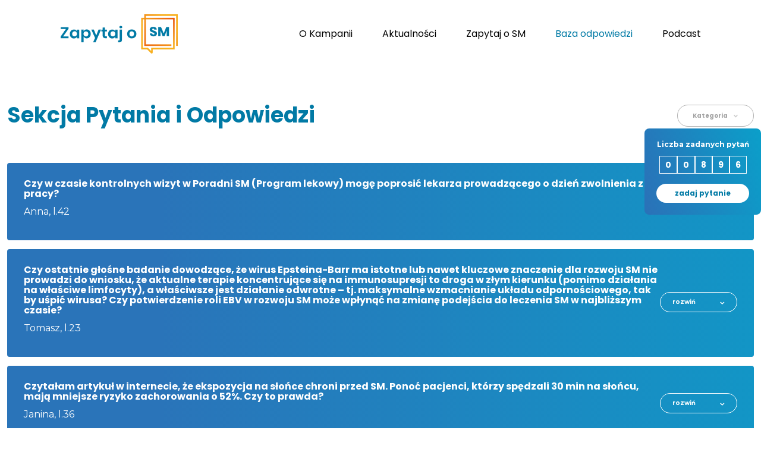

--- FILE ---
content_type: text/html; charset=UTF-8
request_url: https://zapytajosm.pl/sekcja-pytania-i-odpowiedzi/page/30/
body_size: 16191
content:
<!doctype html>
<html class="no-js" lang="pl-PL">
<head> 
    <!--=== META TAGS ===-->
    <meta http-equiv="X-UA-Compatible" content="IE=edge,chrome=1">
    <title>Zapytaj o SM-Sekcja Pytania i Odpowiedzi - Zapytaj o SM</title>
    <meta charset="UTF-8" />
    <meta name="viewport" content="width=device-width, initial-scale=1, maximum-scale=1">
	<meta name="keywords" content="STWARDNIENIE ROZSIANE, STWARDNIENIE, SM, POSTAĆ SM, RRMS, SPMS, PPMS, POSTAĆ RZUTOWO REMISYJNA, POSTAĆ RZUTOWO-REMISYJNA, POSTAĆ WTÓRNIE POSTĘPUJĄCA, POSTAĆ PIERWOTNIE POSTĘPUJĄCA, POSTAĆ RZUTOWA, RZUTOWO REMISYJNA, WTÓRNIE POSTĘPUJĄCA, PIERWOTNIE POSTĘPUJĄCA, LECZENIE, RELACJE Z LEKARZEM, KOMUNIKACJA, ZADAWANIE PYTAŃ, CHOROBA PRZEWLEKŁA, ZAPYTAJ, ZADAWAJ PYTANIA, TERAPIA, TERAPIA WYSOKOSKUTECZNA, LECZENIE, CHOROBA, KAMPANIA EDUKACYJNA, PTSR, FUNDACJA PTSR, SM-WALCZ O SIEBIE, BUDOWANIE ŚWIADOMOŚCI, ZARZĄDZANIE"/>
     
    <!--=== LINK TAGS ===-->
    <link rel="alternate" type="application/rss+xml" title="Zapytaj o SM RSS2 Feed" href="https://zapytajosm.pl/feed/" />
    <link rel="pingback" href="https://zapytajosm.pl/xmlrpc.php" />
    
    <!--=== TITLE ===-->  
     
    <!--=== WP_HEAD() ===-->
    <meta name='robots' content='index, follow, max-image-preview:large, max-snippet:-1, max-video-preview:-1' />

	<!-- This site is optimized with the Yoast SEO plugin v25.2 - https://yoast.com/wordpress/plugins/seo/ -->
	<link rel="canonical" href="https://zapytajosm.pl/sekcja-pytania-i-odpowiedzi/" />
	<meta property="og:locale" content="pl_PL" />
	<meta property="og:type" content="article" />
	<meta property="og:title" content="Sekcja Pytania i Odpowiedzi - Zapytaj o SM" />
	<meta property="og:url" content="https://zapytajosm.pl/sekcja-pytania-i-odpowiedzi/" />
	<meta property="og:site_name" content="Zapytaj o SM" />
	<meta property="article:modified_time" content="2021-08-18T10:52:44+00:00" />
	<meta property="og:image" content="https://zapytajosm.pl/wp-content/uploads/2021/07/01-Logo.png" />
	<meta property="og:image:width" content="1000" />
	<meta property="og:image:height" content="1000" />
	<meta property="og:image:type" content="image/png" />
	<meta name="twitter:card" content="summary_large_image" />
	<script type="application/ld+json" class="yoast-schema-graph">{"@context":"https://schema.org","@graph":[{"@type":"WebPage","@id":"https://zapytajosm.pl/sekcja-pytania-i-odpowiedzi/","url":"https://zapytajosm.pl/sekcja-pytania-i-odpowiedzi/","name":"Sekcja Pytania i Odpowiedzi - Zapytaj o SM","isPartOf":{"@id":"https://zapytajosm.pl/#website"},"datePublished":"2021-05-10T15:07:53+00:00","dateModified":"2021-08-18T10:52:44+00:00","inLanguage":"pl-PL","potentialAction":[{"@type":"ReadAction","target":["https://zapytajosm.pl/sekcja-pytania-i-odpowiedzi/"]}]},{"@type":"WebSite","@id":"https://zapytajosm.pl/#website","url":"https://zapytajosm.pl/","name":"Zapytaj o SM","description":"Witryna poświęcona budowaniu świadomości na temat stwardnienia rozsianego i skierowana do pacjentów by zachęcić ich do inicjowania partnerskiej komunikacji z lekarzem na temat swojej choroby.","publisher":{"@id":"https://zapytajosm.pl/#organization"},"potentialAction":[{"@type":"SearchAction","target":{"@type":"EntryPoint","urlTemplate":"https://zapytajosm.pl/?s={search_term_string}"},"query-input":{"@type":"PropertyValueSpecification","valueRequired":true,"valueName":"search_term_string"}}],"inLanguage":"pl-PL"},{"@type":"Organization","@id":"https://zapytajosm.pl/#organization","name":"Zapytaj o SM","url":"https://zapytajosm.pl/","logo":{"@type":"ImageObject","inLanguage":"pl-PL","@id":"https://zapytajosm.pl/#/schema/logo/image/","url":"https://zapytajosm.pl/wp-content/uploads/2021/05/logo.png","contentUrl":"https://zapytajosm.pl/wp-content/uploads/2021/05/logo.png","width":197,"height":66,"caption":"Zapytaj o SM"},"image":{"@id":"https://zapytajosm.pl/#/schema/logo/image/"}}]}</script>
	<!-- / Yoast SEO plugin. -->


<link rel="alternate" title="oEmbed (JSON)" type="application/json+oembed" href="https://zapytajosm.pl/wp-json/oembed/1.0/embed?url=https%3A%2F%2Fzapytajosm.pl%2Fsekcja-pytania-i-odpowiedzi%2F" />
<link rel="alternate" title="oEmbed (XML)" type="text/xml+oembed" href="https://zapytajosm.pl/wp-json/oembed/1.0/embed?url=https%3A%2F%2Fzapytajosm.pl%2Fsekcja-pytania-i-odpowiedzi%2F&#038;format=xml" />
<style id='wp-img-auto-sizes-contain-inline-css' type='text/css'>
img:is([sizes=auto i],[sizes^="auto," i]){contain-intrinsic-size:3000px 1500px}
/*# sourceURL=wp-img-auto-sizes-contain-inline-css */
</style>
<style id='wp-emoji-styles-inline-css' type='text/css'>

	img.wp-smiley, img.emoji {
		display: inline !important;
		border: none !important;
		box-shadow: none !important;
		height: 1em !important;
		width: 1em !important;
		margin: 0 0.07em !important;
		vertical-align: -0.1em !important;
		background: none !important;
		padding: 0 !important;
	}
/*# sourceURL=wp-emoji-styles-inline-css */
</style>
<style id='wp-block-library-inline-css' type='text/css'>
:root{--wp-block-synced-color:#7a00df;--wp-block-synced-color--rgb:122,0,223;--wp-bound-block-color:var(--wp-block-synced-color);--wp-editor-canvas-background:#ddd;--wp-admin-theme-color:#007cba;--wp-admin-theme-color--rgb:0,124,186;--wp-admin-theme-color-darker-10:#006ba1;--wp-admin-theme-color-darker-10--rgb:0,107,160.5;--wp-admin-theme-color-darker-20:#005a87;--wp-admin-theme-color-darker-20--rgb:0,90,135;--wp-admin-border-width-focus:2px}@media (min-resolution:192dpi){:root{--wp-admin-border-width-focus:1.5px}}.wp-element-button{cursor:pointer}:root .has-very-light-gray-background-color{background-color:#eee}:root .has-very-dark-gray-background-color{background-color:#313131}:root .has-very-light-gray-color{color:#eee}:root .has-very-dark-gray-color{color:#313131}:root .has-vivid-green-cyan-to-vivid-cyan-blue-gradient-background{background:linear-gradient(135deg,#00d084,#0693e3)}:root .has-purple-crush-gradient-background{background:linear-gradient(135deg,#34e2e4,#4721fb 50%,#ab1dfe)}:root .has-hazy-dawn-gradient-background{background:linear-gradient(135deg,#faaca8,#dad0ec)}:root .has-subdued-olive-gradient-background{background:linear-gradient(135deg,#fafae1,#67a671)}:root .has-atomic-cream-gradient-background{background:linear-gradient(135deg,#fdd79a,#004a59)}:root .has-nightshade-gradient-background{background:linear-gradient(135deg,#330968,#31cdcf)}:root .has-midnight-gradient-background{background:linear-gradient(135deg,#020381,#2874fc)}:root{--wp--preset--font-size--normal:16px;--wp--preset--font-size--huge:42px}.has-regular-font-size{font-size:1em}.has-larger-font-size{font-size:2.625em}.has-normal-font-size{font-size:var(--wp--preset--font-size--normal)}.has-huge-font-size{font-size:var(--wp--preset--font-size--huge)}.has-text-align-center{text-align:center}.has-text-align-left{text-align:left}.has-text-align-right{text-align:right}.has-fit-text{white-space:nowrap!important}#end-resizable-editor-section{display:none}.aligncenter{clear:both}.items-justified-left{justify-content:flex-start}.items-justified-center{justify-content:center}.items-justified-right{justify-content:flex-end}.items-justified-space-between{justify-content:space-between}.screen-reader-text{border:0;clip-path:inset(50%);height:1px;margin:-1px;overflow:hidden;padding:0;position:absolute;width:1px;word-wrap:normal!important}.screen-reader-text:focus{background-color:#ddd;clip-path:none;color:#444;display:block;font-size:1em;height:auto;left:5px;line-height:normal;padding:15px 23px 14px;text-decoration:none;top:5px;width:auto;z-index:100000}html :where(.has-border-color){border-style:solid}html :where([style*=border-top-color]){border-top-style:solid}html :where([style*=border-right-color]){border-right-style:solid}html :where([style*=border-bottom-color]){border-bottom-style:solid}html :where([style*=border-left-color]){border-left-style:solid}html :where([style*=border-width]){border-style:solid}html :where([style*=border-top-width]){border-top-style:solid}html :where([style*=border-right-width]){border-right-style:solid}html :where([style*=border-bottom-width]){border-bottom-style:solid}html :where([style*=border-left-width]){border-left-style:solid}html :where(img[class*=wp-image-]){height:auto;max-width:100%}:where(figure){margin:0 0 1em}html :where(.is-position-sticky){--wp-admin--admin-bar--position-offset:var(--wp-admin--admin-bar--height,0px)}@media screen and (max-width:600px){html :where(.is-position-sticky){--wp-admin--admin-bar--position-offset:0px}}

/*# sourceURL=wp-block-library-inline-css */
</style><style id='global-styles-inline-css' type='text/css'>
:root{--wp--preset--aspect-ratio--square: 1;--wp--preset--aspect-ratio--4-3: 4/3;--wp--preset--aspect-ratio--3-4: 3/4;--wp--preset--aspect-ratio--3-2: 3/2;--wp--preset--aspect-ratio--2-3: 2/3;--wp--preset--aspect-ratio--16-9: 16/9;--wp--preset--aspect-ratio--9-16: 9/16;--wp--preset--color--black: #000000;--wp--preset--color--cyan-bluish-gray: #abb8c3;--wp--preset--color--white: #ffffff;--wp--preset--color--pale-pink: #f78da7;--wp--preset--color--vivid-red: #cf2e2e;--wp--preset--color--luminous-vivid-orange: #ff6900;--wp--preset--color--luminous-vivid-amber: #fcb900;--wp--preset--color--light-green-cyan: #7bdcb5;--wp--preset--color--vivid-green-cyan: #00d084;--wp--preset--color--pale-cyan-blue: #8ed1fc;--wp--preset--color--vivid-cyan-blue: #0693e3;--wp--preset--color--vivid-purple: #9b51e0;--wp--preset--gradient--vivid-cyan-blue-to-vivid-purple: linear-gradient(135deg,rgb(6,147,227) 0%,rgb(155,81,224) 100%);--wp--preset--gradient--light-green-cyan-to-vivid-green-cyan: linear-gradient(135deg,rgb(122,220,180) 0%,rgb(0,208,130) 100%);--wp--preset--gradient--luminous-vivid-amber-to-luminous-vivid-orange: linear-gradient(135deg,rgb(252,185,0) 0%,rgb(255,105,0) 100%);--wp--preset--gradient--luminous-vivid-orange-to-vivid-red: linear-gradient(135deg,rgb(255,105,0) 0%,rgb(207,46,46) 100%);--wp--preset--gradient--very-light-gray-to-cyan-bluish-gray: linear-gradient(135deg,rgb(238,238,238) 0%,rgb(169,184,195) 100%);--wp--preset--gradient--cool-to-warm-spectrum: linear-gradient(135deg,rgb(74,234,220) 0%,rgb(151,120,209) 20%,rgb(207,42,186) 40%,rgb(238,44,130) 60%,rgb(251,105,98) 80%,rgb(254,248,76) 100%);--wp--preset--gradient--blush-light-purple: linear-gradient(135deg,rgb(255,206,236) 0%,rgb(152,150,240) 100%);--wp--preset--gradient--blush-bordeaux: linear-gradient(135deg,rgb(254,205,165) 0%,rgb(254,45,45) 50%,rgb(107,0,62) 100%);--wp--preset--gradient--luminous-dusk: linear-gradient(135deg,rgb(255,203,112) 0%,rgb(199,81,192) 50%,rgb(65,88,208) 100%);--wp--preset--gradient--pale-ocean: linear-gradient(135deg,rgb(255,245,203) 0%,rgb(182,227,212) 50%,rgb(51,167,181) 100%);--wp--preset--gradient--electric-grass: linear-gradient(135deg,rgb(202,248,128) 0%,rgb(113,206,126) 100%);--wp--preset--gradient--midnight: linear-gradient(135deg,rgb(2,3,129) 0%,rgb(40,116,252) 100%);--wp--preset--font-size--small: 13px;--wp--preset--font-size--medium: 20px;--wp--preset--font-size--large: 36px;--wp--preset--font-size--x-large: 42px;--wp--preset--spacing--20: 0.44rem;--wp--preset--spacing--30: 0.67rem;--wp--preset--spacing--40: 1rem;--wp--preset--spacing--50: 1.5rem;--wp--preset--spacing--60: 2.25rem;--wp--preset--spacing--70: 3.38rem;--wp--preset--spacing--80: 5.06rem;--wp--preset--shadow--natural: 6px 6px 9px rgba(0, 0, 0, 0.2);--wp--preset--shadow--deep: 12px 12px 50px rgba(0, 0, 0, 0.4);--wp--preset--shadow--sharp: 6px 6px 0px rgba(0, 0, 0, 0.2);--wp--preset--shadow--outlined: 6px 6px 0px -3px rgb(255, 255, 255), 6px 6px rgb(0, 0, 0);--wp--preset--shadow--crisp: 6px 6px 0px rgb(0, 0, 0);}:where(.is-layout-flex){gap: 0.5em;}:where(.is-layout-grid){gap: 0.5em;}body .is-layout-flex{display: flex;}.is-layout-flex{flex-wrap: wrap;align-items: center;}.is-layout-flex > :is(*, div){margin: 0;}body .is-layout-grid{display: grid;}.is-layout-grid > :is(*, div){margin: 0;}:where(.wp-block-columns.is-layout-flex){gap: 2em;}:where(.wp-block-columns.is-layout-grid){gap: 2em;}:where(.wp-block-post-template.is-layout-flex){gap: 1.25em;}:where(.wp-block-post-template.is-layout-grid){gap: 1.25em;}.has-black-color{color: var(--wp--preset--color--black) !important;}.has-cyan-bluish-gray-color{color: var(--wp--preset--color--cyan-bluish-gray) !important;}.has-white-color{color: var(--wp--preset--color--white) !important;}.has-pale-pink-color{color: var(--wp--preset--color--pale-pink) !important;}.has-vivid-red-color{color: var(--wp--preset--color--vivid-red) !important;}.has-luminous-vivid-orange-color{color: var(--wp--preset--color--luminous-vivid-orange) !important;}.has-luminous-vivid-amber-color{color: var(--wp--preset--color--luminous-vivid-amber) !important;}.has-light-green-cyan-color{color: var(--wp--preset--color--light-green-cyan) !important;}.has-vivid-green-cyan-color{color: var(--wp--preset--color--vivid-green-cyan) !important;}.has-pale-cyan-blue-color{color: var(--wp--preset--color--pale-cyan-blue) !important;}.has-vivid-cyan-blue-color{color: var(--wp--preset--color--vivid-cyan-blue) !important;}.has-vivid-purple-color{color: var(--wp--preset--color--vivid-purple) !important;}.has-black-background-color{background-color: var(--wp--preset--color--black) !important;}.has-cyan-bluish-gray-background-color{background-color: var(--wp--preset--color--cyan-bluish-gray) !important;}.has-white-background-color{background-color: var(--wp--preset--color--white) !important;}.has-pale-pink-background-color{background-color: var(--wp--preset--color--pale-pink) !important;}.has-vivid-red-background-color{background-color: var(--wp--preset--color--vivid-red) !important;}.has-luminous-vivid-orange-background-color{background-color: var(--wp--preset--color--luminous-vivid-orange) !important;}.has-luminous-vivid-amber-background-color{background-color: var(--wp--preset--color--luminous-vivid-amber) !important;}.has-light-green-cyan-background-color{background-color: var(--wp--preset--color--light-green-cyan) !important;}.has-vivid-green-cyan-background-color{background-color: var(--wp--preset--color--vivid-green-cyan) !important;}.has-pale-cyan-blue-background-color{background-color: var(--wp--preset--color--pale-cyan-blue) !important;}.has-vivid-cyan-blue-background-color{background-color: var(--wp--preset--color--vivid-cyan-blue) !important;}.has-vivid-purple-background-color{background-color: var(--wp--preset--color--vivid-purple) !important;}.has-black-border-color{border-color: var(--wp--preset--color--black) !important;}.has-cyan-bluish-gray-border-color{border-color: var(--wp--preset--color--cyan-bluish-gray) !important;}.has-white-border-color{border-color: var(--wp--preset--color--white) !important;}.has-pale-pink-border-color{border-color: var(--wp--preset--color--pale-pink) !important;}.has-vivid-red-border-color{border-color: var(--wp--preset--color--vivid-red) !important;}.has-luminous-vivid-orange-border-color{border-color: var(--wp--preset--color--luminous-vivid-orange) !important;}.has-luminous-vivid-amber-border-color{border-color: var(--wp--preset--color--luminous-vivid-amber) !important;}.has-light-green-cyan-border-color{border-color: var(--wp--preset--color--light-green-cyan) !important;}.has-vivid-green-cyan-border-color{border-color: var(--wp--preset--color--vivid-green-cyan) !important;}.has-pale-cyan-blue-border-color{border-color: var(--wp--preset--color--pale-cyan-blue) !important;}.has-vivid-cyan-blue-border-color{border-color: var(--wp--preset--color--vivid-cyan-blue) !important;}.has-vivid-purple-border-color{border-color: var(--wp--preset--color--vivid-purple) !important;}.has-vivid-cyan-blue-to-vivid-purple-gradient-background{background: var(--wp--preset--gradient--vivid-cyan-blue-to-vivid-purple) !important;}.has-light-green-cyan-to-vivid-green-cyan-gradient-background{background: var(--wp--preset--gradient--light-green-cyan-to-vivid-green-cyan) !important;}.has-luminous-vivid-amber-to-luminous-vivid-orange-gradient-background{background: var(--wp--preset--gradient--luminous-vivid-amber-to-luminous-vivid-orange) !important;}.has-luminous-vivid-orange-to-vivid-red-gradient-background{background: var(--wp--preset--gradient--luminous-vivid-orange-to-vivid-red) !important;}.has-very-light-gray-to-cyan-bluish-gray-gradient-background{background: var(--wp--preset--gradient--very-light-gray-to-cyan-bluish-gray) !important;}.has-cool-to-warm-spectrum-gradient-background{background: var(--wp--preset--gradient--cool-to-warm-spectrum) !important;}.has-blush-light-purple-gradient-background{background: var(--wp--preset--gradient--blush-light-purple) !important;}.has-blush-bordeaux-gradient-background{background: var(--wp--preset--gradient--blush-bordeaux) !important;}.has-luminous-dusk-gradient-background{background: var(--wp--preset--gradient--luminous-dusk) !important;}.has-pale-ocean-gradient-background{background: var(--wp--preset--gradient--pale-ocean) !important;}.has-electric-grass-gradient-background{background: var(--wp--preset--gradient--electric-grass) !important;}.has-midnight-gradient-background{background: var(--wp--preset--gradient--midnight) !important;}.has-small-font-size{font-size: var(--wp--preset--font-size--small) !important;}.has-medium-font-size{font-size: var(--wp--preset--font-size--medium) !important;}.has-large-font-size{font-size: var(--wp--preset--font-size--large) !important;}.has-x-large-font-size{font-size: var(--wp--preset--font-size--x-large) !important;}
/*# sourceURL=global-styles-inline-css */
</style>

<style id='classic-theme-styles-inline-css' type='text/css'>
/*! This file is auto-generated */
.wp-block-button__link{color:#fff;background-color:#32373c;border-radius:9999px;box-shadow:none;text-decoration:none;padding:calc(.667em + 2px) calc(1.333em + 2px);font-size:1.125em}.wp-block-file__button{background:#32373c;color:#fff;text-decoration:none}
/*# sourceURL=/wp-includes/css/classic-themes.min.css */
</style>
<link rel='stylesheet' id='normalize-css' href='https://zapytajosm.pl/wp-content/themes/zapytajsm/css/normalize.css?ver=6.9' type='text/css' media='all' />
<link rel='stylesheet' id='animate-css' href='https://zapytajosm.pl/wp-content/themes/zapytajsm/css/animate.css?ver=6.9' type='text/css' media='all' />
<link rel='stylesheet' id='bootstrap-css' href='https://zapytajosm.pl/wp-content/themes/zapytajsm/vendor/bootstrap/css/bootstrap.min.css?ver=6.9' type='text/css' media='all' />
<link rel='stylesheet' id='zdrovit-css' href='https://zapytajosm.pl/wp-content/themes/zapytajsm/css/style.css?ver=6.9' type='text/css' media='all' />
<link rel='stylesheet' id='loftloader-lite-animation-css' href='https://zapytajosm.pl/wp-content/plugins/loftloader/assets/css/loftloader.min.css?ver=2025121501' type='text/css' media='all' />
<script type="text/javascript" src="https://zapytajosm.pl/wp-includes/js/jquery/jquery.min.js?ver=3.7.1" id="jquery-core-js"></script>
<script type="text/javascript" src="https://zapytajosm.pl/wp-includes/js/jquery/jquery-migrate.min.js?ver=3.4.1" id="jquery-migrate-js"></script>
<script type="text/javascript" src="https://zapytajosm.pl/wp-content/plugins/wonderplugin-video-embed/engine/wonderpluginvideoembed.js?ver=2.4" id="wonderplugin-videoembed-script-js"></script>
<script type="text/javascript" src="https://zapytajosm.pl/wp-content/themes/zapytajsm/js/jquery-3.5.1.js?ver=6.9" id="jquery-3-js-js"></script>
<script type="text/javascript" src="https://zapytajosm.pl/wp-content/themes/zapytajsm/js/slick.min.js?ver=6.9" id="slick-js-js"></script>
<script type="text/javascript" src="https://zapytajosm.pl/wp-content/themes/zapytajsm/js/wow.js?ver=6.9" id="wow-js"></script>
<script type="text/javascript" src="https://zapytajosm.pl/wp-content/themes/zapytajsm/vendor/bootstrap/js/bootstrap.bundle.min.js?ver=6.9" id="bootstrap-bundle-js-js"></script>
<script type="text/javascript" src="https://zapytajosm.pl/wp-content/themes/zapytajsm/vendor/bootstrap/js/bootstrap.min.js?ver=6.9" id="bootstrap-js-js"></script>
<script type="text/javascript" src="https://zapytajosm.pl/wp-content/themes/zapytajsm/js/popper.min.js?ver=6.9" id="popper-js-js"></script>
<script type="text/javascript" src="https://zapytajosm.pl/wp-content/themes/zapytajsm/js/script.js?ver=6.9" id="script-js-js"></script>
<link rel="https://api.w.org/" href="https://zapytajosm.pl/wp-json/" /><link rel="alternate" title="JSON" type="application/json" href="https://zapytajosm.pl/wp-json/wp/v2/pages/18" /><link rel="EditURI" type="application/rsd+xml" title="RSD" href="https://zapytajosm.pl/xmlrpc.php?rsd" />
<meta name="generator" content="WordPress 6.9" />
<link rel='shortlink' href='https://zapytajosm.pl/?p=18' />
<link rel="icon" href="https://zapytajosm.pl/wp-content/uploads/2021/05/cropped-logo-1-32x32.png" sizes="32x32" />
<link rel="icon" href="https://zapytajosm.pl/wp-content/uploads/2021/05/cropped-logo-1-192x192.png" sizes="192x192" />
<link rel="apple-touch-icon" href="https://zapytajosm.pl/wp-content/uploads/2021/05/cropped-logo-1-180x180.png" />
<meta name="msapplication-TileImage" content="https://zapytajosm.pl/wp-content/uploads/2021/05/cropped-logo-1-270x270.png" />
<style id="loftloader-lite-custom-bg-color">#loftloader-wrapper .loader-section {
	background: #f8faff;
}
</style><style id="loftloader-lite-custom-bg-opacity">#loftloader-wrapper .loader-section {
	opacity: 0.95;
}
</style><style id="loftloader-lite-custom-loader">#loftloader-wrapper.pl-imgloading #loader {
	width: 200px;
}
#loftloader-wrapper.pl-imgloading #loader span {
	background-size: cover;
	background-image: url(https://zapytajosm.pl/wp-content/uploads/2021/05/logo.png);
}
</style>	<!-- Global site tag (gtag.js) - Google Analytics -->

<script async src=https://www.googletagmanager.com/gtag/js?id=G-CWJFGG742P></script>

<script>

  window.dataLayer = window.dataLayer || [];

  function gtag(){dataLayer.push(arguments);}

  gtag('js', new Date());

 

  gtag('config', 'G-CWJFGG742P');

</script>
</head>
<body class="paged wp-singular page-template page-template-baza-odpowiedzi page-template-baza-odpowiedzi-php page page-id-18 paged-30 page-paged-30 wp-theme-zapytajsm loftloader-lite-enabled"><div id="loftloader-wrapper" class="pl-imgloading" data-show-close-time="15000" data-max-load-time="1000"><div class="loader-section section-fade"></div><div class="loader-inner"><div id="loader"><div class="imgloading-container"><span style="background-image: url(https://zapytajosm.pl/wp-content/uploads/2021/05/logo.png);"></span></div><img width="200" height="67" data-no-lazy="1" class="skip-lazy" alt="loader image" src="https://zapytajosm.pl/wp-content/uploads/2021/05/logo.png"></div></div><div class="loader-close-button" style="display: none;"><span class="screen-reader-text">Close</span></div></div>
<header class="header_menu">
    <div class="container">
        <div class="row">
            <div class="col-xs-12">

   
        <nav class="responsive-menu">
                                 <a class="sm-logo" href="https://zapytajosm.pl">
						<img src="https://zapytajosm.pl/wp-content/uploads/2021/05/logo.png" alt="Logotype Zapytaj o SM"/>
					</a>
                        <a href="#" class="toggle-menu" data-toggle-class="active" data-toggle-target=".main_menu, this">
                <span>MENU</span>
                <div class="hamburger-menu"></div>
            </a>
            
            <ul id="menu-menu-glowne" class="main_menu"><li id="menu-item-265" class="menu-item menu-item-type-custom menu-item-object-custom menu-item-has-children menu-item-265"><a href="#">O&nbsp;Kampanii</a>
<ul class="sub-menu">
	<li id="menu-item-46" class="menu-item menu-item-type-post_type menu-item-object-page menu-item-46"><a href="https://zapytajosm.pl/o-kampanii/zalozenia-kampanii/">Założenia kampanii</a></li>
	<li id="menu-item-47" class="menu-item menu-item-type-post_type menu-item-object-page menu-item-47"><a href="https://zapytajosm.pl/o-kampanii/dlaczego-warto-pytac/">Dlaczego warto pytać?</a></li>
	<li id="menu-item-48" class="menu-item menu-item-type-post_type menu-item-object-page menu-item-48"><a href="https://zapytajosm.pl/o-kampanii/jak-przygotowac-sie-do-wizyty/">Jak przygotować się do&nbsp;wizyty?</a></li>
	<li id="menu-item-49" class="menu-item menu-item-type-post_type menu-item-object-page menu-item-49"><a href="https://zapytajosm.pl/o-kampanii/lista-pytan-ktore-warto-zadac/">Lista pytań, które warto zadać</a></li>
</ul>
</li>
<li id="menu-item-22" class="menu-item menu-item-type-post_type menu-item-object-page menu-item-22"><a href="https://zapytajosm.pl/aktualnosci/">Aktualności</a></li>
<li id="menu-item-203" class="menu-item menu-item-type-custom menu-item-object-custom menu-item-home menu-item-203"><a href="https://zapytajosm.pl/#zadajpytanie">Zapytaj o&nbsp;SM</a></li>
<li id="menu-item-23" class="menu-item menu-item-type-post_type menu-item-object-page current-menu-item page_item page-item-18 current_page_item menu-item-23 active"><a href="https://zapytajosm.pl/sekcja-pytania-i-odpowiedzi/" aria-current="page">Baza odpowiedzi</a></li>
<li id="menu-item-670" class="menu-item menu-item-type-custom menu-item-object-custom menu-item-has-children menu-item-670"><a href="#">Podcast</a>
<ul class="sub-menu">
	<li id="menu-item-672" class="menu-item menu-item-type-post_type menu-item-object-page menu-item-672"><a href="https://zapytajosm.pl/podcasty/zapytaj-o-sm-fizjoterapeutke/">Zapytaj o&nbsp;SM … fizjoterapeutkę</a></li>
	<li id="menu-item-711" class="menu-item menu-item-type-post_type menu-item-object-page menu-item-711"><a href="https://zapytajosm.pl/podcasty/zapytaj-o-sm-socjolozke/">Zapytaj o&nbsp;SM … socjolożkę</a></li>
	<li id="menu-item-748" class="menu-item menu-item-type-post_type menu-item-object-page menu-item-748"><a href="https://zapytajosm.pl/podcasty/zapytaj-o-sm-psychologa/">Zapytaj o&nbsp;SM … psycholożkę</a></li>
	<li id="menu-item-793" class="menu-item menu-item-type-post_type menu-item-object-page menu-item-793"><a href="https://zapytajosm.pl/podcasty/zapytaj-o-sm-neurobiolozke/">Zapytaj o&nbsp;SM … neurobiolożkę</a></li>
	<li id="menu-item-843" class="menu-item menu-item-type-post_type menu-item-object-page menu-item-843"><a href="https://zapytajosm.pl/podcasty/zapytaj-o-sm-neurologa-2/">Zapytaj o&nbsp;SM … neurologa</a></li>
	<li id="menu-item-1319" class="menu-item menu-item-type-post_type menu-item-object-page menu-item-1319"><a href="https://zapytajosm.pl/zapytaj-o-funkcje-poznawcze-w-spms/">Zapytaj o… funkcje poznawcze w&nbsp;SPMS</a></li>
	<li id="menu-item-1343" class="menu-item menu-item-type-post_type menu-item-object-page menu-item-1343"><a href="https://zapytajosm.pl/zapytaj-o-atrofie-mozgu/">Zapytaj o… atrofię mózgu</a></li>
	<li id="menu-item-1346" class="menu-item menu-item-type-post_type menu-item-object-page menu-item-1346"><a href="https://zapytajosm.pl/zapytaj-o-spms/">Zapytaj o… SPMS</a></li>
</ul>
</li>
</ul>        </nav>
    
    
            </div>
        </div>
    </div>
</header>
<main>  <div class="count_questions fixed">
	<span class="close_btn"></span>
	<h3 class="count_title text-center">Liczba zadanych pytań</h3>
	<div id="counter" class="count-numbers">
		<span>0</span><span>0</span><span>8</span><span>9</span><span>6</span>
	</div>
	
	<a href="http://zapytajosm.pl/#zapytaj-o-sm" class="btn_white btn_default">zadaj pytanie</a>
</div>
<div class="container">
	<div class="row">
		<div class="col-xs-12">
			<div class="header_wrapper">
				<h1 class="page_title">Sekcja Pytania i&nbsp;Odpowiedzi</h1>
				 
				  <div class="dropdown_category">
					<a class="category" >Kategoria <i class="icon_down_category"></i></a>
					<div class="category_wrapper">					<ul class="category_list">
					<li><a href="https://zapytajosm.pl/baza-odpowiedzi-kategorie">Wszystkie kategorie</a></li>
										        <li><a href="https://zapytajosm.pl/baza-odpowiedzi-kategorie/ciaza/">ciąża</a></li>
					    					        <li><a href="https://zapytajosm.pl/baza-odpowiedzi-kategorie/diagnoza-sm/">diagnoza SM</a></li>
					    					        <li><a href="https://zapytajosm.pl/baza-odpowiedzi-kategorie/dieta/">dieta</a></li>
					    					        <li><a href="https://zapytajosm.pl/baza-odpowiedzi-kategorie/dziedziczenie/">dziedzieczenie</a></li>
					    					        <li><a href="https://zapytajosm.pl/baza-odpowiedzi-kategorie/fizjoterapia/">fizjoterapia</a></li>
					    					        <li><a href="https://zapytajosm.pl/baza-odpowiedzi-kategorie/funkcje-poznawcze/">funkcje poznawcze</a></li>
					    					        <li><a href="https://zapytajosm.pl/baza-odpowiedzi-kategorie/leczenie/">leczenie</a></li>
					    					        <li><a href="https://zapytajosm.pl/baza-odpowiedzi-kategorie/medycyna-estetyczna/">medycyna estetyczna</a></li>
					    					        <li><a href="https://zapytajosm.pl/baza-odpowiedzi-kategorie/objawy-sm/">objawy sm</a></li>
					    					        <li><a href="https://zapytajosm.pl/baza-odpowiedzi-kategorie/operacja/">operacja</a></li>
					    					        <li><a href="https://zapytajosm.pl/baza-odpowiedzi-kategorie/postep-sm/">postęp sm</a></li>
					    					        <li><a href="https://zapytajosm.pl/baza-odpowiedzi-kategorie/praca/">praca</a></li>
					    					        <li><a href="https://zapytajosm.pl/baza-odpowiedzi-kategorie/psychologia-sm/">psychologia sm</a></li>
					    					        <li><a href="https://zapytajosm.pl/baza-odpowiedzi-kategorie/rezonans/">rezonans</a></li>
					    					        <li><a href="https://zapytajosm.pl/baza-odpowiedzi-kategorie/rzuty/">rzuty</a></li>
					    					        <li><a href="https://zapytajosm.pl/baza-odpowiedzi-kategorie/sm/">sm</a></li>
					    					        <li><a href="https://zapytajosm.pl/baza-odpowiedzi-kategorie/suplementacja/">suplementacja</a></li>
					    					        <li><a href="https://zapytajosm.pl/baza-odpowiedzi-kategorie/szczepienia/">szczepienia</a></li>
					    					        <li><a href="https://zapytajosm.pl/baza-odpowiedzi-kategorie/wspolchorobowosc/">współchorobowość</a></li>
					    					        <li><a href="https://zapytajosm.pl/baza-odpowiedzi-kategorie/zycie-seksualne/">życie seksualne</a></li>
					    					</ul>

										</div>
					</div>
				  
			</div>
		</div>
	</div>
      <div class="row">
        <div class="col-12">
 			<div class="accordion">
					
				
		 			<div class="accordion_item toggle wow zoomIn" data-wow-delay="0.7" data-wow-duration="2s">
				      <div class="accordion_button" aria-expanded="false">
				      	<h2 class="accordion_title">
				      		Czy w czasie kontrolnych wizyt w Poradni SM (Program lekowy) mogę poprosić lekarza prowadzącego o dzień zwolnienia z pracy?				      		<span class="accordion_name">Anna, l.42</span>
				      	</h2>
				      	<span class="icon" aria-hidden="true"><span></span> <i class="arrow"></i></span>
				      </div>
				      <div class="accordion_content">
				        <div class="accordion_text">
				        	<p style="text-align: justify;">W czasie wizyty specjalistycznej wymaganej programem leczenia istnieje konieczność kontroli klinicznej stanu chorego. Z tego względu chory musi zgłosić się na badanie osobiście. Zawsze w takiej sytuacji lekarz ma prawo i obowiązek udzielić choremu zwolnienia lekarskiego na dzień wizyty. Ma Pani prawo do otrzymania zwolnienia za dzień wizyty i może Pani o takie zwolnienie poprosić.</p>
<p><span style="font-size: 8px;">PL2203186286</span></p>
				        <div class="footer_accordion">
				        	<span class="author_faq">dr n. med. Witold Palasik, neurolog</span>
				       		<div class="statement_faq"></div>
				        </div>
				        </div>
				      </div>
			    	</div>              

 				
		 			<div class="accordion_item toggle wow zoomIn" data-wow-delay="1.4" data-wow-duration="2s">
				      <div class="accordion_button" aria-expanded="false">
				      	<h2 class="accordion_title">
				      		Czy ostatnie głośne badanie dowodzące, że wirus Epsteina-Barr ma istotne lub nawet kluczowe znaczenie dla rozwoju SM nie prowadzi do wniosku, że aktualne terapie koncentrujące się na immunosupresji to droga w złym kierunku (pomimo działania na właściwe limfocyty), a właściwsze jest działanie odwrotne – tj. maksymalne wzmacnianie układu odpornościowego, tak by uśpić wirusa? Czy potwierdzenie roli EBV w rozwoju SM może wpłynąć na zmianę podejścia do leczenia SM w najbliższym czasie?				      		<span class="accordion_name">Tomasz, l.23</span>
				      	</h2>
				      	<span class="icon" aria-hidden="true"><span></span> <i class="arrow"></i></span>
				      </div>
				      <div class="accordion_content">
				        <div class="accordion_text">
				        	<p style="text-align: justify;">Istnieją różne hipotezy na temat etiologii stwardnienia rozsianego, ale sam mechanizm procesów uszkadzających jest już dość dobrze poznany, Stwardnienie rozsiane jest chorobą autoimmunologiczną, a więc procesem takim, gdzie nadmiernie aktywny proces zapalny jest skierowany przeciwko określonym komórkom organizmu gospodarza. Nie należy mylić etapów tego procesu. Czynnik infekcyjny jest tylko wyzwalającym nieprawidłową odpowiedź immunologiczną. Gdybyśmy zastosowali leki wzmacniające odpowiedź immunologiczną to doprowadzilibyśmy, do nasilenia procesu zapalnego, a tym samym do nasilenia destrukcji mieliny i w efekcie do śmierci. Takie badania nad lekami wzmacniającymi odpowiedź immunologiczną miały już miejsce i niestety nie przyniosły wymiernych efektów.</p>
<p><span style="font-size: 8px;">PL2203186286</span></p>
				        <div class="footer_accordion">
				        	<span class="author_faq">dr n. med. Witold Palasik, neurolog</span>
				       		<div class="statement_faq"></div>
				        </div>
				        </div>
				      </div>
			    	</div>              

 				
		 			<div class="accordion_item toggle wow zoomIn" data-wow-delay="2.1" data-wow-duration="2s">
				      <div class="accordion_button" aria-expanded="false">
				      	<h2 class="accordion_title">
				      		Czytałam artykuł w internecie, że ekspozycja na słońce chroni przed SM. Ponoć pacjenci, którzy spędzali 30 min na słońcu, mają mniejsze ryzyko zachorowania o 52%. Czy to prawda?				      		<span class="accordion_name">Janina, l.36</span>
				      	</h2>
				      	<span class="icon" aria-hidden="true"><span></span> <i class="arrow"></i></span>
				      </div>
				      <div class="accordion_content">
				        <div class="accordion_text">
				        	<p style="text-align: justify;">W 2022 w magazynie “Neurology” ukazał się artykuł “Association Between Time Spent Outdoors and Risk of Multiple Sclerosis” (tłum. “Związek między czasem spędzonym na zewnątrz a ryzykiem zachorowania na stwardnienie rozsiane”), Prince Sebastian, PhB, Nicolas Cherbuin, PhD, Lisa F. Barcellos, PhD, et al  Neurology  2022;98:e267-e278. Konkluzja zawarta w tym artykule brzmiała: Trzysta trzydzieści dwoje dzieci z SM (mediana czasu trwania choroby 7,3 miesiąca) i 534 w grupie kontrolnej z  uwzględnieniem po dopasowaniu płci i wieku. W modelu w pełni dostosowanym, w porównaniu do spędzanie &lt;30 minut dziennie na świeżym powietrzu w ostatnim okresie letnim, spędzanie większej ilości czasu na zewnątrz wiązało się ze znacznym zmniejszeniem prawdopodobieństwa rozwoju SM, z dowodami odpowiedzi na dawkę (30 minut–1 godzina: skorygowany iloraz szans [AOR] 0,48, 95% przedział ufności [CI] 0,23–0,99, p = 0,05; 1–2 godziny: AOR 0,19, 95% CI 0,09–0,40, p &lt; 0,001). Wyższy letnia dawka otoczenia UVR również działała ochronnie dla MS (AOR 0,76 na 1 kJ/m2, 95% CI 0,62–0,94, p = 0,01). Należy jednak pamiętać, co podkreślają autorzy, że  etiologia stwardnienia rozsianego jest kombinacją genetyki predyspozycji, ekspozycji na infekcje i inne czynniki środowiskowe oraz behawioralne czynniki ryzyka. W szczególności niska ekspozycja na słońce, niska ekspozycja na promieniowanie ultrafioletowe (UVR) i niska zawartość witaminy D zostały dobrze scharakteryzowane jako ryzyko środowiskowe czynniki dla SM rozpoczynającego się w wieku dorosłym, ze szczególnym wzrostem ryzyka związanego z niewystarczającą ekspozycją na słońce w dzieciństwie.</p>
<p><span style="font-size: 8px;">PL2203186286</span></p>
				        <div class="footer_accordion">
				        	<span class="author_faq">dr n. med. Witold Palasik, neurolog</span>
				       		<div class="statement_faq"></div>
				        </div>
				        </div>
				      </div>
			    	</div>              

 				
		 			<div class="accordion_item toggle wow zoomIn" data-wow-delay="2.8" data-wow-duration="2s">
				      <div class="accordion_button" aria-expanded="false">
				      	<h2 class="accordion_title">
				      		Jakie działanie ma terapia na postać wtórnie postępującą i czy obecnie można ubiegać się o leczenie wtórnie postępującej postaci SM?				      		<span class="accordion_name">Brygida, l.56</span>
				      	</h2>
				      	<span class="icon" aria-hidden="true"><span></span> <i class="arrow"></i></span>
				      </div>
				      <div class="accordion_content">
				        <div class="accordion_text">
				        	<p style="text-align: justify;">W klasycznym obrazie stwardnienia rozsianego, czyli tym najczęściej występującym, rozróżniamy etap choroby rzutowo – remisyjny, w którym dominują procesy zapalne. Następnie w wyniku działania uszkadzającego dołączają się procesy neurodegeneracyjne, w wyniku czego stan chorych stopniowo pogarsza się ale nie obserwujemy już takiej aktywności zapalnej. Mówimy wtedy, że choroba przechodzi w fazą postaci wtórnie postępującej. Procesy zapalne nadal odgrywają rolę w przebiegu choroby (w tej fazie też mogą występować rzuty), ale dynamika procesu choroby staje się zależna również od innych czynników, Obecnie została opracowana cząsteczka specjalnie skierowana na leczenie pacjentów w tej fazie choroby. Jest ona dopuszczona do leczenia również w Unii Europejskiej. Ale niestety jej koszt przekracza możliwości ekonomiczne przeciętnego chorego, dlatego rządy wielu krajów dotują ten lek ze względu na jego skuteczność w terapii i hamowaniu postępu niesprawności. W Polsce od dłuższego czasu są prowadzone starania o refundację leku w ramach programu terapeutycznego.</p>
<p><span style="font-size: 8px;">PL2203186286</span></p>
				        <div class="footer_accordion">
				        	<span class="author_faq">dr n. med. Witold Palasik, neurolog</span>
				       		<div class="statement_faq"></div>
				        </div>
				        </div>
				      </div>
			    	</div>              

 				
		 			<div class="accordion_item toggle wow zoomIn" data-wow-delay="3.5" data-wow-duration="2s">
				      <div class="accordion_button" aria-expanded="false">
				      	<h2 class="accordion_title">
				      		Mój znajomy chorujący na SM od 20 lat i przyjmuje benzodiazepiny. Największy problem stanowi bardzo nasilająca się spastyczność podczas jakiejkolwiek próby obniżenia dawki. Jakie są możliwości rozwiązania tej sytuacji? Jak radzić sobie ze spastyką w SM?				      		<span class="accordion_name">Ewa, l.26</span>
				      	</h2>
				      	<span class="icon" aria-hidden="true"><span></span> <i class="arrow"></i></span>
				      </div>
				      <div class="accordion_content">
				        <div class="accordion_text">
				        	<p style="text-align: justify;">Spastyka czyli nadmiernie wzmożone chorobowo napięcie mięśniowe, powodujące bardzo silne dolegliwości bólowe, upośledzające sprawność chorych i utrudniające rehabilitację stanowi ogromny problem w leczeniu chorych ze stwardnieniem rozsianym. Istnieje wiele leków w leczeniu tego stanu. W sytuacja skrajnie trudnych stosujemy nawet podawanie leków do kanału kręgowego. Często prowadzenie tego leczenia wymaga prób z różnymi lekami. Musi być prowadzone w wyspecjalizowanych placówkach z udziałem doświadczonych lekarzy specjalistów neurologów, a czasem także specjalistów w zakresie innych specjalności np. anestezjologii.</p>
<p><span style="font-size: 8px;">PL2203186286</span></p>
				        <div class="footer_accordion">
				        	<span class="author_faq">dr n. med. Witold Palasik, neurolog</span>
				       		<div class="statement_faq"></div>
				        </div>
				        </div>
				      </div>
			    	</div>              

 				
		 			<div class="accordion_item toggle wow zoomIn" data-wow-delay="4.2" data-wow-duration="2s">
				      <div class="accordion_button" aria-expanded="false">
				      	<h2 class="accordion_title">
				      		Czy konieczne jest przyjmowanie leków z grupy wychwytu zwrotnego serotoniny przy leczeniu się interferonami?				      		<span class="accordion_name">Anna, l.24</span>
				      	</h2>
				      	<span class="icon" aria-hidden="true"><span></span> <i class="arrow"></i></span>
				      </div>
				      <div class="accordion_content">
				        <div class="accordion_text">
				        	<p style="text-align: justify;">W czasie leczenia preparatami z grupy interferonów beta mogą wystąpić zaburzenia nastroju o różnym stopniu nasilenia. To działanie niepożądane nie jest powszechne i nie dotyczy wszystkich chorych leczonych preparatami interferonów. Jeżeli stwierdzamy podejrzenie zaburzeń depresyjnych, to należałoby skonsultować chorego z lekarzem psychiatrą. Jeżeli nasilenie dolegliwości jest niewielkie, a leczenie z zastosowaniem interferonów jest efektywne, możemy zastosować leki przeciwdepresyjne z grupy inhibitorów zwrotnego wychwytu serotoniny. Pozwala to na utrzymanie dobrego leczenia stwardnienia rozsianego przy pomocy bardzo bezpiecznych preparatów. Ważna jest tu dobra współpraca z lekarzem psychiatrą, który wspólnie z neurologiem powinien określić wskazania i ustalać plan leczenia. Jeżeli w czasie leczenia interferonami nie pojawiają się żadne dolegliwości depresyjne, stosowanie tych leków nie jest zalecane. Jednocześnie należy pamiętać, że zaburzenia depresyjne mogą wynikać nie tylko ze stosowanych leków w leczeniu stwardnienia rozsianego, ale mogą być wynikiem trudności psychicznych chorego wynikających z nieradzeniem sobie z chorobą.</p>
<p><span style="font-size: 8px;">PL2203186286</span></p>
				        <div class="footer_accordion">
				        	<span class="author_faq">dr n. med. Witold Palasik, neurolog</span>
				       		<div class="statement_faq"></div>
				        </div>
				        </div>
				      </div>
			    	</div>              

 				
		 			<div class="accordion_item toggle wow zoomIn" data-wow-delay="4.9" data-wow-duration="2s">
				      <div class="accordion_button" aria-expanded="false">
				      	<h2 class="accordion_title">
				      		W maju 2021 miałam wykonane MRI (z powodu częstych bólów głowy) i wykryto &#8222;co najmniej 8 ognisk&#8221;, które wskazują na zmiany demielinizacyjne, bez wzmocnienia po kontraście. Neurolog powiedział, że obraz MRI wygląda na SM, jednak pobranie płynu mózgowo-rdzeniowego na ten moment nie ma większego sensu, ponieważ bez typowych objawów, SM nie będzie zdiagnozowane. A co za tym idzie &#8211; i tak nie będę mogła zacząć leczenia. Dowiedziałam się jednak teraz, jak ważne jest rozpoczęcie leczenia jak najwcześniej po rozpoznaniu. Zastanawiam się więc nad wykonaniem punkcji lędźwiowej mimo typowych objawów. Czy jeśli punkcja wykazałaby obecność prążków oligoklonalnych, będzie można rozpoznać SM i wdrożyć leczenie? Jedynymi objawami, które mam są: bóle głowy, średnio raz na 2 tygodnie i minimalne mrowienie części dłoni.				      		<span class="accordion_name">Zuzia, l.24</span>
				      	</h2>
				      	<span class="icon" aria-hidden="true"><span></span> <i class="arrow"></i></span>
				      </div>
				      <div class="accordion_content">
				        <div class="accordion_text">
				        	<p style="text-align: justify;">Osobiście uważam, że należy doprowadzić diagnostykę do końca, również z uwzględnieniem badania płynu mózgowo-rdzeniowego, zwłaszcza jeżeli proces chorobowy jest skąpo-objawowy lub objawy mogłoby wskazywać na ryzyko innych schorzeń. Brak innych objawów SM przy niejasnym obrazie MRI (określenie, że obraz rezonansu magnetycznego wygląda na SM, uważam za mało profesjonalny) moim zdaniem jeszcze bardziej nakazuje doprowadzenie diagnostyki do punktu końcowego, czyli postawienia ostatecznej diagnozy. Nie zgadzam się z założeniem, że brak typowych objawów w badaniu neurologicznym uniemożliwia postawienia diagnozy, a przyczyna zgłaszanych przez Panią objawów powinna być według mnie wyjaśniona przez postawienie ostatecznej diagnozy. Co do wskazań do włączenia, do programu to wymaga Pani wykonania badania NMR z kontrastem ponownie w celu określenia dynamiki procesu chorobowego i stwierdzenia czy istnieje rozsianie zmian w czasie i przestrzeni, co może mieć istotne znaczenie przy podjęciu decyzji co do kwalifikacji do leczenia i ewentualnym włączeniu do leczenia.</p>
<p><span style="font-size: 8px;">PL2203186286</span></p>
				        <div class="footer_accordion">
				        	<span class="author_faq">dr n. med. Witold Palasik, neurolog</span>
				       		<div class="statement_faq"></div>
				        </div>
				        </div>
				      </div>
			    	</div>              

 				
		 			<div class="accordion_item toggle wow zoomIn" data-wow-delay="5.6" data-wow-duration="2s">
				      <div class="accordion_button" aria-expanded="false">
				      	<h2 class="accordion_title">
				      		W wieku 19 lat miałem pierwszy rzut choroby, który skutkował pobytem w szpitalu. Rzut był silny, jednak całkowicie się cofnął. Wykonane wtedy badanie MRI wykazało kilka zmian demielinizacyjnych, jednak mimo podejrzenia SM, lekarz ostatecznie stwierdził, że to incydent neurologiczny i nie podjąłem żadnych dalszych działań. Po prawie 14 latach sytuacja się powtórzyła. Tym razem jednak badanie MRI wykazało bardzo dużą liczbę zmian w mózgu (60) oraz rdzeniu kręgowym. Pomimo tego rzut ponownie się cofną, a badania fizykalne oraz badanie potencjałów nie wykazały ubytków neurologicznych. Ja również nie dostrzegam u siebie dolegliwości fizycznych ani zaburzeń poznawczych/kognitywnych. 1. Czy taki przebieg choroby rokuje pozytywnie? Czy wręcz przeciwnie &#8211; duża ilość zmian demielinizacyjnych oznacza, że 14 lat zostało &#8222;przespane&#8221; i teraz podjęte leczenie będzie znacznie mniej skuteczne a rokowanie niekorzystne? 2. Czy brak rzutów pomimo dużej liczbie zmian to tylko i wyłącznie efekt szczęścia, a ich kumulacja się zemści?				      		<span class="accordion_name">Jakub, l.33</span>
				      	</h2>
				      	<span class="icon" aria-hidden="true"><span></span> <i class="arrow"></i></span>
				      </div>
				      <div class="accordion_content">
				        <div class="accordion_text">
				        	<p style="text-align: justify;">Niestety nigdy nie jesteśmy w stanie precyzyjnie odpowiedzieć na pytanie, jak choroba będzie przebiegała w przyszłości. Na pewno długi okres bez objawów klinicznych jest czynnikiem dobrze rokującym. Duża liczba ognisk wskazuje jednak na aktywność procesu chorobowego, ale często obserwujemy, że nie do końca musi to korelować ze stopniem deficytu neurologicznego. Niedobrze się stało, że nie był Pan pod stałą opieką neurologiczną i nie miał Pan regularnie wykonywanych badań NMR, które mogły uchwycić dynamikę procesu chorobowego, a tym samym rozstrzygnąć o włączeniu do programu terapeutycznego. Trudno jednoznacznie odpowiedzieć, czy w okresie 14 lat nie miał Pan jednak rzutów choroby, często bowiem interpretacja stanu neurologicznego, deklarowana przez Pana mogła być subiektywna i błędnie interpretowana. Osobiście jestem zwolennikiem podejmowania leczenia niezależnie czy proces chorobowy i objawy kliniczne są znaczące, czy tylko bardzo zwiewne, czyli klinicznie ubogie. Dlatego zawsze zalecam moim chorym, poza kontrolą w gabinecie lekarskim, również okresowe monitorowanie choroby przy pomocy badania metodą rezonansu magnetycznego.</p>
<p><span style="font-size: 8px;">PL2203186286</span></p>
				        <div class="footer_accordion">
				        	<span class="author_faq">dr n. med. Witold Palasik, neurolog</span>
				       		<div class="statement_faq"></div>
				        </div>
				        </div>
				      </div>
			    	</div>              

 				
		 			<div class="accordion_item toggle wow zoomIn" data-wow-delay="6.3" data-wow-duration="2s">
				      <div class="accordion_button" aria-expanded="false">
				      	<h2 class="accordion_title">
				      		Jaki olej konopny CBD najlepiej stosować przy SM? Jest ich sporo na rynku.				      		<span class="accordion_name">Ewa, l.44</span>
				      	</h2>
				      	<span class="icon" aria-hidden="true"><span></span> <i class="arrow"></i></span>
				      </div>
				      <div class="accordion_content">
				        <div class="accordion_text">
				        	<p>Olej z konopi zawierający CBD nie jest preparatem do rutynowego stosowania w SM.</p>
<p><span style="font-size: 8px;">PL2203186286</span></p>
				        <div class="footer_accordion">
				        	<span class="author_faq">dr n. med. Witold Palasik, neurolog</span>
				       		<div class="statement_faq"></div>
				        </div>
				        </div>
				      </div>
			    	</div>              

 				
		 			<div class="accordion_item toggle wow zoomIn" data-wow-delay="7" data-wow-duration="2s">
				      <div class="accordion_button" aria-expanded="false">
				      	<h2 class="accordion_title">
				      		Nigdy nie chorowałam. Zaczęło się od bólów głowy, jednorazowo mroczki przed oczami, zmęczenie. Poszłam do lekarza: rezonans magnetyczny bez kontrastu głowy wyszedł bez żadnych schorzeń, później rezonans magnetyczny bez kontrastu kręgosłupa który wykrył: drobne zmiany zwyrodnieniowe trzonów kręgowych, na poziomie c5,6,7 obwodowa przepuklina krążka międzykręgowego zmniejszająca przedrdzeniową rezerwę płynową, zwężenie struktur kanału nerwu rdzeniowego po stronie prawej, na poziomie c7,th1, obwodowa przepuklina krążka międzykręgowego, zwężenie struktur kanału nerwu rdzeniowego obustronne, intensywnie. Od tygodnia doszły nowe schorzenia takie jak: drętwienie dłoni, ból bioder i nóg, senność, jednorazowo zdrętwiała mi lewa połowa twarzy na parę sekund, nad kolanem często łapie mnie skurcz mięśni, ból oczu, drganie dłoni, mam wrażenie że tracę nie raz ostrość wzrokową, często nawraca zapalenie dróg moczowych, przy niektórych ruchach ciała przechodzą mnie prądy w kręgosłupie. Wszelkie inne wyniki takie jak: okulista wada &#8211; 0,5 na obu, laryngolog, morfologia (+ sód, potas, glukoza, kreatynina), tarczyca, kardiolog &#8211; wszystko w normie (zdrowa jak ryba). Czy to może być stwardnienie rozsiane?				      		<span class="accordion_name">Ewelina, l.29</span>
				      	</h2>
				      	<span class="icon" aria-hidden="true"><span></span> <i class="arrow"></i></span>
				      </div>
				      <div class="accordion_content">
				        <div class="accordion_text">
				        	<p style="text-align: justify;">W kontekście wyniku badania NMR przemawiają bardziej za dyskopatią szyjną i sugerowałbym pilny kontakt z neurochirurgiem, w celu ustalenia odpowiedzi na pytanie: czy nie zaistniały wskazania do operacyjnego leczenia tej dyskopatii. Należy pamiętać, że stwardnienie rozsiane możne wykluczyć tylko neurolog na podstawie przeprowadzonych badań.</p>
<p><span style="font-size: 8px;">PL2203186286</span></p>
				        <div class="footer_accordion">
				        	<span class="author_faq">dr n. med. Witold Palasik, neurolog</span>
				       		<div class="statement_faq"></div>
				        </div>
				        </div>
				      </div>
			    	</div>              

 				  
			</div>
		</div>
		  
		<div class="col-xs-12">
			
        <div class="navigation"><ul>
<li><span class="arrow-prev"></span></li>
<li><a href="https://zapytajosm.pl/sekcja-pytania-i-odpowiedzi/">1</a></li>
<li>…</li><li><a href="https://zapytajosm.pl/sekcja-pytania-i-odpowiedzi/page/28/">28</a></li>
<li><a href="https://zapytajosm.pl/sekcja-pytania-i-odpowiedzi/page/29/">29</a></li>
<li class="active"><a href="https://zapytajosm.pl/sekcja-pytania-i-odpowiedzi/page/30/">30</a></li>
<li><a href="https://zapytajosm.pl/sekcja-pytania-i-odpowiedzi/page/31/">31</a></li>
<li><a href="https://zapytajosm.pl/sekcja-pytania-i-odpowiedzi/page/32/">32</a></li>
<li>…</li>
<li><a href="https://zapytajosm.pl/sekcja-pytania-i-odpowiedzi/page/46/">46</a></li>
<li><span class="arrow-next"></span></li>
</ul></div>
		</div>

	</div>
</div>
<script type="speculationrules">
{"prefetch":[{"source":"document","where":{"and":[{"href_matches":"/*"},{"not":{"href_matches":["/wp-*.php","/wp-admin/*","/wp-content/uploads/*","/wp-content/*","/wp-content/plugins/*","/wp-content/themes/zapytajsm/*","/*\\?(.+)"]}},{"not":{"selector_matches":"a[rel~=\"nofollow\"]"}},{"not":{"selector_matches":".no-prefetch, .no-prefetch a"}}]},"eagerness":"conservative"}]}
</script>
<script type="text/javascript" src="https://zapytajosm.pl/wp-content/plugins/loftloader/assets/js/loftloader.min.js?ver=2025121501" id="loftloader-lite-front-main-js"></script>
<script id="wp-emoji-settings" type="application/json">
{"baseUrl":"https://s.w.org/images/core/emoji/17.0.2/72x72/","ext":".png","svgUrl":"https://s.w.org/images/core/emoji/17.0.2/svg/","svgExt":".svg","source":{"concatemoji":"https://zapytajosm.pl/wp-includes/js/wp-emoji-release.min.js?ver=6.9"}}
</script>
<script type="module">
/* <![CDATA[ */
/*! This file is auto-generated */
const a=JSON.parse(document.getElementById("wp-emoji-settings").textContent),o=(window._wpemojiSettings=a,"wpEmojiSettingsSupports"),s=["flag","emoji"];function i(e){try{var t={supportTests:e,timestamp:(new Date).valueOf()};sessionStorage.setItem(o,JSON.stringify(t))}catch(e){}}function c(e,t,n){e.clearRect(0,0,e.canvas.width,e.canvas.height),e.fillText(t,0,0);t=new Uint32Array(e.getImageData(0,0,e.canvas.width,e.canvas.height).data);e.clearRect(0,0,e.canvas.width,e.canvas.height),e.fillText(n,0,0);const a=new Uint32Array(e.getImageData(0,0,e.canvas.width,e.canvas.height).data);return t.every((e,t)=>e===a[t])}function p(e,t){e.clearRect(0,0,e.canvas.width,e.canvas.height),e.fillText(t,0,0);var n=e.getImageData(16,16,1,1);for(let e=0;e<n.data.length;e++)if(0!==n.data[e])return!1;return!0}function u(e,t,n,a){switch(t){case"flag":return n(e,"\ud83c\udff3\ufe0f\u200d\u26a7\ufe0f","\ud83c\udff3\ufe0f\u200b\u26a7\ufe0f")?!1:!n(e,"\ud83c\udde8\ud83c\uddf6","\ud83c\udde8\u200b\ud83c\uddf6")&&!n(e,"\ud83c\udff4\udb40\udc67\udb40\udc62\udb40\udc65\udb40\udc6e\udb40\udc67\udb40\udc7f","\ud83c\udff4\u200b\udb40\udc67\u200b\udb40\udc62\u200b\udb40\udc65\u200b\udb40\udc6e\u200b\udb40\udc67\u200b\udb40\udc7f");case"emoji":return!a(e,"\ud83e\u1fac8")}return!1}function f(e,t,n,a){let r;const o=(r="undefined"!=typeof WorkerGlobalScope&&self instanceof WorkerGlobalScope?new OffscreenCanvas(300,150):document.createElement("canvas")).getContext("2d",{willReadFrequently:!0}),s=(o.textBaseline="top",o.font="600 32px Arial",{});return e.forEach(e=>{s[e]=t(o,e,n,a)}),s}function r(e){var t=document.createElement("script");t.src=e,t.defer=!0,document.head.appendChild(t)}a.supports={everything:!0,everythingExceptFlag:!0},new Promise(t=>{let n=function(){try{var e=JSON.parse(sessionStorage.getItem(o));if("object"==typeof e&&"number"==typeof e.timestamp&&(new Date).valueOf()<e.timestamp+604800&&"object"==typeof e.supportTests)return e.supportTests}catch(e){}return null}();if(!n){if("undefined"!=typeof Worker&&"undefined"!=typeof OffscreenCanvas&&"undefined"!=typeof URL&&URL.createObjectURL&&"undefined"!=typeof Blob)try{var e="postMessage("+f.toString()+"("+[JSON.stringify(s),u.toString(),c.toString(),p.toString()].join(",")+"));",a=new Blob([e],{type:"text/javascript"});const r=new Worker(URL.createObjectURL(a),{name:"wpTestEmojiSupports"});return void(r.onmessage=e=>{i(n=e.data),r.terminate(),t(n)})}catch(e){}i(n=f(s,u,c,p))}t(n)}).then(e=>{for(const n in e)a.supports[n]=e[n],a.supports.everything=a.supports.everything&&a.supports[n],"flag"!==n&&(a.supports.everythingExceptFlag=a.supports.everythingExceptFlag&&a.supports[n]);var t;a.supports.everythingExceptFlag=a.supports.everythingExceptFlag&&!a.supports.flag,a.supports.everything||((t=a.source||{}).concatemoji?r(t.concatemoji):t.wpemoji&&t.twemoji&&(r(t.twemoji),r(t.wpemoji)))});
//# sourceURL=https://zapytajosm.pl/wp-includes/js/wp-emoji-loader.min.js
/* ]]> */
</script>
		<script id="kama-click-counter">!function(){var e={kcckey:"kcccount",pidkey:"kccpid",urlpatt:"https://zapytajosm.pl?download={download}&kccpid={in_post}&kcccount={url}",aclass:"count",questSymbol:"__QUESTION__",ampSymbol:"__AMPERSAND__"};function a(a){var c=a.target.closest("a");if(c)if(c.dataset.kccurl)c.href=c.dataset.kccurl;else{var r=c.href;if(-1!==r.indexOf(e.kcckey)){var n=r.match(new RegExp(e.kcckey+"=(.*)"));if(n&&n[1]){var l=n[1];parseInt(l)&&(l="/#download"+l),c.dataset.kccurl=r.replace(l,t(l))}}else c.classList.contains(e.aclass)&&(c.dataset.kccurl=e.urlpatt.replace("{in_post}",c.dataset[e.pidkey]||"").replace("{download}",c.dataset.kccdownload?1:"").replace("{url}",t(r)));c.dataset.kccurl&&(c.href=c.dataset.kccurl)}}function t(a){return a.replace(/[?]/g,e.questSymbol).replace(/[&]/g,e.ampSymbol)}document.addEventListener("click",a),document.addEventListener("mousedown",a),document.addEventListener("contextmenu ",a),document.addEventListener("mouseover",(function(a){var c=a.target;if("A"!==c.tagName||-1===c.href.indexOf(e.kcckey))return;var r=c.href.match(new RegExp(e.kcckey+"=(.+)"))[1]||"";if(!r)return;parseInt(r)&&(r="/#download"+r);c.dataset.kccurl=c.href.replace(r,t(r)),c.href=r}))}();</script>
		</main>
<footer class="footer_wrapper">
	<div class="container">
		<div class="row">
			<div class="col-xs-12">	
				<div class="footer_container">
				<ul id="menu-stopka" class="footer_menu"><li id="menu-item-29" class="menu-item menu-item-type-post_type menu-item-object-page menu-item-29"><a href="https://zapytajosm.pl/nota-prawna/">Nota prawna</a></li>
<li id="menu-item-30" class="menu-item menu-item-type-post_type menu-item-object-page menu-item-privacy-policy menu-item-30"><a rel="privacy-policy" href="https://zapytajosm.pl/polityka-prywatnosci/">Polityka prywatności</a></li>
<li id="menu-item-326" class="menu-item menu-item-type-post_type menu-item-object-page menu-item-326"><a href="https://zapytajosm.pl/kontakt/">Kontakt</a></li>
</ul>				<p>
					PL2302077088
				</p>
			</div>
			</div>
		</div>		
	</div>	
</footer>
</body>
</html>

--- FILE ---
content_type: text/css
request_url: https://zapytajosm.pl/wp-content/themes/zapytajsm/css/style.css?ver=6.9
body_size: 7442
content:
@import url('https://fonts.googleapis.com/css2?family=Montserrat:wght@400;700;800&family=Poppins:wght@400;700&display=swap');
/* == WordPress WYSIWYG Editor Styles == */

.entry-content img {
	margin: 0 0 1.5em 0;
	}
.alignleft, img.alignleft {
	margin-right: 1.5em;
	display: inline;
	float: left;
	max-width:100%;
	height: auto;
	}
.alignright, img.alignright {
	margin-left: 1.5em;
	display: inline;
	float: right;
	max-width:100%;
	height: auto;
	}
.aligncenter, img.aligncenter {
	margin-right: auto;
	margin-left: auto;
	display: block;
	clear: both;
	max-width:100%;
	height: auto;
	}
.alignnone, img.alignnone {
	/* not sure about this one */
	}
.wp-caption {
	margin-bottom: 1.5em;
	text-align: center;
	padding-top: 5px;
	}
.wp-caption img {
	border: 0 none;
	padding: 0;
	margin: 0;
	}
.wp-caption p.wp-caption-text {
	line-height: 1.5;
	font-size: 10px;
	margin: 0;
	}
.wp-smiley {
	margin: 0 !important;
	max-height: 1em;
	}
blockquote.left {
	margin-right: 20px;
	text-align: right;
	margin-left: 0;
	width: 33%;
	float: left;
	}
blockquote.right {
	margin-left: 20px;
	text-align: left;
	margin-right: 0;
	width: 33%;
	float: right;
	}
.gallery dl {}
.gallery dt {}
.gallery dd {}
.gallery dl a {}
.gallery dl img {}
.gallery-caption {}

.size-full {}
.size-large {}
.size-medium {}
.size-thumbnail {}

/**** Main *****/
* {
    padding: 0;
    margin: 0;
    border: 0;
}
html, body {
height: 100%;
    margin: 0;
    padding: 0;
}
body {
	font-size: 16px;
	font-family: 'Montserrat', sans-serif;
	color:#000;
	font-weight: 400;
}
a:hover {
	color: #1182AA;
}
.page_title {
	font-family: 'Poppins', sans-serif;
	font-style: normal;
	font-weight: bold;
	font-size: 36px;
	line-height: 40px;
	text-align: left;
	color: #017AA5;
  margin-bottom: 60px;
}
h3.section_title {
  font-style: 400;
  font-weight: normal;
  font-size: 15px;
  line-height: 24px;
  color: #000000;
}
@media (min-width: 1200px) {
	.container, .container-lg, .container-md, .container-sm, .container-xl {
	    max-width: 1280px;
	}
}
main {
  padding: 60px 0 87px;
  display: block;
    position: relative;
    min-height: 100%;
}
/***** Header *****/
.header_slider_wrapper {
  display: -webkit-box;      /* OLD - iOS 6-, Safari 3.1-6 */
  display: -moz-box;         /* OLD - Firefox 19- (buggy but mostly works) */
  display: -ms-flexbox;      /* TWEENER - IE 10 */
  display: -webkit-flex;     /* NEW - Chrome */
  display: flex;             /* NEW, Spec - Opera 12.1, Firefox 20+ */
    align-items: center;
    justify-content: center;
    flex-direction: column-reverse;
}

.header_title {
font-style: normal;
font-weight: 700;
font-size: 21px;
line-height: 110%;
/* or 23px */color: #EF6D14;
margin-bottom: 20px;
}
.header_slider_text {
  max-width:345px;
  margin-top: 50px;
}
.header_slider_text p {
font-weight: 400;
font-size: 21px;
line-height: 110%;
/* or 23px */
color: #EF6D14;
margin-bottom: 45px;
}
 .header_slider_movie {
  width: 100%;
    /* border: 25px solid transparent;
    border-width: 55px 55px 70px 55px;
    padding: 0;
    border-image-source: url('../img/ramka.svg');
    border-image-slice: 35 35 50 35; */
    /* border-image-width: 54px; */
    display: -webkit-box;      /* OLD - iOS 6-, Safari 3.1-6 */
  display: -moz-box;         /* OLD - Firefox 19- (buggy but mostly works) */
  display: -ms-flexbox;      /* TWEENER - IE 10 */
  display: -webkit-flex;     /* NEW - Chrome */
  display: flex;             /* NEW, Spec - Opera 12.1, Firefox 20+ */
    align-items: center;
    justify-content: center;
    display: block;
    max-width: 560px;
    background: url('../img/ramka.svg');
    background-position: center;
    background-repeat: no-repeat;
    background-size: contain;
    padding: 55px 55px 70px 55px;  
  }
.plug_img {
	display: block;
	width:100%;
	height: 580px;
    background-position: center;
    background-repeat: no-repeat;
    background-size: contain;
}
.header_slider_movie iframe {
  width: 100%;
  max-height: 160px;
}
.div-block-22 {
    width: 100%;
    max-width: 1000px;
    min-height: 0px;
}
.wrapper {
    overflow: hidden;
    max-height: 250px;
}
.div-block-23 {
    position: relative;
}
#video-cover {
    position: absolute;
    width: 100%;
    height: auto;
    vertical-align: middle;
    display: inline-block;
}
.play-btn {
    position: absolute;
    left: 0;
    top: 0;
    right: 0;
    bottom: 0;
    background: rgba(228,228,228,.8);
    z-index: 1;
    display: block;
    width: 100%;
    height: 100%;
    background-image: url('../img/youtube-btn.png');
    width: 100%;
    height: 100%;
    background-position: center;
    background-repeat: no-repeat;
    border-radius: 0;
    padding: 0;
}
.responsive-video {
    overflow: hidden;
    max-height: 230px;
}


.video {
    width: 100%;
    height: 100%;
    position: absolute;
    top: 0;
    left: 0;
}
.count_questions {
  width: auto;
  padding: 28px;
    white-space: nowrap;
  color: #fff;
  display: -webkit-box;      /* OLD - iOS 6-, Safari 3.1-6 */
  display: -moz-box;         /* OLD - Firefox 19- (buggy but mostly works) */
  display: -ms-flexbox;      /* TWEENER - IE 10 */
  display: -webkit-flex;     /* NEW - Chrome */
  display: flex;             /* NEW, Spec - Opera 12.1, Firefox 20+ */
      align-items: center;
    justify-content: center;
    flex-direction: column;
  width: 100%;
  background: linear-gradient(74.76deg, #2A72B8 2.72%, #01ADCF 130.41%);
border-radius: 8px;
max-width: 320px;
}
.count_questions .btn_white {
  margin-top: 20px;
  font-size: 12px;
line-height: 18px;
max-width: 100%;
    white-space: nowrap;
}
.count_title {
font-style: normal;
font-weight: 700;
font-size: 18px;
line-height: 22px;
margin-bottom: 15px;
}
.count-numbers span {
      border: 1px solid white;
    padding: 5px 15px;
    font-size: 30px;
    display: inline-block
    margin-right:6px;
    font-family: 'Poppins', sans-serif;
font-style: normal;
font-weight: bold;
font-size: 24px;
line-height: 36px;
}
.count_questions.fixed {
  position: fixed;
  padding: 20px;
  right: 0;
  top: 30%;
  width: auto;    
  z-index: 99;
}
.count_questions.fixed .count_title {
  font-size: 12px;
  line-height:14.63px;
}
.count_questions.fixed .count-numbers span{
  font-size: 14px;
line-height: 21px;
padding: 4px 9px;
}
.count_questions.fixed .btn_white{
  padding: 6px 30px;
}
/***** Category list *****/
.header_wrapper {
  display: -webkit-box;      /* OLD - iOS 6-, Safari 3.1-6 */
  display: -moz-box;         /* OLD - Firefox 19- (buggy but mostly works) */
  display: -ms-flexbox;      /* TWEENER - IE 10 */
  display: -webkit-flex;     /* NEW - Chrome */
  display: flex;             /* NEW, Spec - Opera 12.1, Firefox 20+ */
    align-items: center;
    justify-content: space-between;
    margin-bottom: 60px;
}
.header_wrapper .page_title {
  margin-bottom: 0;
}
/***** Category select *****/
.dropdown_category
{
color: #A3A3A3;
    /* margin: 3px -22px 0 0; */
    /* width: 143px; */
    position: relative;
    /* height: 17px; */
    text-align: left;
    border-radius: 100px;
    border: 1px solid #B2B2B2;
    padding: 10px 25px;
	z-index: 9;
}

.category_wrapper
{
background: #fff;
    position: absolute;
    top: 100%;
    left: 0;
    z-index: 100;
    width: auto;
    display: none;
    /* margin-left: 10px; */
    padding: 0;
    border-radius: 18px;
    box-shadow: 0 2px 8px rgb(0 0 0 / 45%);
    margin-top: 2px;
    text-align: center;
}
.dropdown_category li a
{
color: #A3A3A3;
display: block;
padding: 6px 15px;
cursor: pointer;
text-decoration:none;
font-family: 'Poppins', sans-serif;
    font-style: normal;
    font-weight: 500;
    font-size: 10px;
    border-bottom: 1px solid #e6e6e6;
}
.dropdown_category li:last-child a {
  border-bottom: none;
}
.dropdown_category li a:hover
{
color: #017AA5;
text-decoration: none;
}
a.category 
{
    position: relative;
    z-index: 110;
    display: -webkit-box;      /* OLD - iOS 6-, Safari 3.1-6 */
  display: -moz-box;         /* OLD - Firefox 19- (buggy but mostly works) */
  display: -ms-flexbox;      /* TWEENER - IE 10 */
  display: -webkit-flex;     /* NEW - Chrome */
  display: flex;             /* NEW, Spec - Opera 12.1, Firefox 20+ */
    /* height: 28px; */
    align-items: center;
    justify-content: space-between;
    text-decoration: none;
    cursor: pointer;
    font-family: 'Poppins', sans-serif;
font-style: normal;
font-weight: bold;
font-size: 10px;
line-height: 15px;
color: #A3A3A3;
}
.icon_down_category { 
display: block;
position: relative;
width: 8px;
height: 8px; 
    background: url('../img/arrow-down.png'); 
    background-size: contain;
    background-repeat: no-repeat;
    margin-left: 10px;
}
.category_list
{
list-style: none;
    margin: 0px;
    padding: 0px;
    font-size: 11px;
    padding: 0;
  }
/***** Navigation *****/

.fixed_menu {
  position: fixed;
  top: 0;
  height: 114px;
  z-index: 9999;
  background: #fff;
        filter: drop-shadow(0px 2px 10px rgba(0, 0, 0, 0.25));
        -moz-transition: all .2s linear;
    -o-transition: all .2s linear;
    -webkit-transition: all .2s linear;
    transition: all .2s linear;
}
.header_menu {
  width: 100%;
  background: #fff;
}
nav {
  display: inline-block;
  vertical-align: middle;
  position: relative;
  box-sizing: border-box;
}
.responsive-menu {
  position: relative;
  width: 100%;
  display: -webkit-box;      /* OLD - iOS 6-, Safari 3.1-6 */
  display: -moz-box;         /* OLD - Firefox 19- (buggy but mostly works) */
  display: -ms-flexbox;      /* TWEENER - IE 10 */
  display: -webkit-flex;     /* NEW - Chrome */
  display: flex;             /* NEW, Spec - Opera 12.1, Firefox 20+ */
    align-items: center;
    justify-content: space-around;
}
.main_menu, .sub-menu {
  display: block;
  list-style: none;
  margin: 0;
  padding: 0;
  font-size: 0;
}
.main_menu li, .sub-menu li {
  font-size: 1rem;
}
.main_menu > li {
  display: inline-block;
  position: relative;
  vertical-align: middle;
}
.main_menu > li a {
  display: block;
}
.main_menu > li:last-child a {
  padding-right: 0;
}


.main_menu .expand {
  display: none;
}

.sub-menu {
  opacity: 0;
  pointer-events: none;
  margin-top: 20px;
  transition: 200ms all;
  position: absolute;
  top: 100%;
  left: 50%;
  transform: translate(-55%);
  right: auto;
  min-width: 240px;
  background: #fff;
  border-top: 6px solid #017AA5;
  text-align: center;
  box-shadow: 0px 4px 4px rgba(0, 0, 0, 0.25);
}

.sub-menu li a {
  display: block;
}

.toggle-menu {
  display: none;
}

.toggle-menu {
  color: #ffffff;
  padding-right: 1rem;
  float: right;
}
.toggle-menu span {
  display: inline-block;
  vertical-align: middle;
  padding-left: 0.3rem;
  color: #000;
  padding-right: 10px;
  font-weight: 400;
  font-family: 'Poppins', sans-serif;
}
.hamburger-menu,
.hamburger-menu:after,
.hamburger-menu:before {
  width: 16px;
  height: 2.4px;
}

.hamburger-menu {
  position: relative;
  background: #383838;
  transition: all 0ms 300ms;
}
.hamburger-menu.animate {
  background: rgba(0, 0, 0, 0);
}

.hamburger-menu:before {
  content: "";
  position: absolute;
  left: 0;
  bottom: 6px;
  background: #383838;
  transition: bottom 300ms 300ms cubic-bezier(0.23, 1, 0.32, 1), transform 300ms cubic-bezier(0.23, 1, 0.32, 1);
}

.hamburger-menu:after {
  content: "";
  position: absolute;
  left: 0;
  top: 6px;
  background: #383838;
  transition: top 300ms 300ms cubic-bezier(0.23, 1, 0.32, 1), transform 300ms cubic-bezier(0.23, 1, 0.32, 1);
}

.hamburger-menu.animate:after {
  top: 0;
  transform: rotate(45deg);
  transition: top 300ms cubic-bezier(0.23, 1, 0.32, 1), transform 300ms 300ms cubic-bezier(0.23, 1, 0.32, 1);
}

.hamburger-menu.animate:before {
  bottom: 0;
  transform: rotate(-45deg);
  transition: bottom 300ms cubic-bezier(0.23, 1, 0.32, 1), transform 300ms 300ms cubic-bezier(0.23, 1, 0.32, 1);
}
.sm-logo {
  display: inline-block;
  vertical-align: middle;
  color: #ffffff;
  padding: 24px 0;
  box-sizing: border-box;
  max-width: 200px;
}

.main_menu li a, .sub-menu li a {
  color: #000;
  text-decoration: none;
  font-size: 1rem;
  font-family: 'Poppins', sans-serif;
  line-height: 24px;
  font-weight: 400;
}
.main_menu > li a {	
  padding: 31px 25px;
}
.sub-menu li {
	padding: 0 10px;
}
.sub-menu li a {
	font-size: 	0.75rem;
	border-bottom: .5px solid #E8E8E8;
	padding: 15px 0;
}
.main_menu > li a:hover, .main_menu li.current-menu-item a, .main_menu > .current-menu-ancestor > a {
	color: #017AA5;
}

.main_menu .expand, .sub-menu .expand {
  color: #000;
  font-size: 2.5rem;
}
.main_menu > li.active .sub-menu {
  opacity: 1;
  pointer-events: auto;
  margin-top: 0;
  z-index: 999;  
  transform: translate(-50%);
}
@media only screen and (max-width: 1200px) {
.main_menu > li > a {
    padding: 31px 20px;
}
}
@media only screen and (min-width: 992px) {
  .main_menu > li:hover .sub-menu {
    opacity: 1;
    pointer-events: auto;
    margin-top: 0;
    z-index: 999;
  }
  nav {
    text-align: right;
  }
}
@media only screen and (max-width: 991px) {
	.responsive-menu {
	    position: relative;
	    width: 100%;
	}
  .main_menu {
    opacity: 0;
    pointer-events: none;
    margin-top: 20px;
    transition: 200ms all;
    position: absolute;
    top: 100%;
    left: 0;
    right: auto;
    min-width: 200px;
    width: 100%;
  background: #fff;
  border-top: 6px solid #017AA5;
  text-align: center;
  box-shadow: 0px 4px 4px rgba(0, 0, 0, 0.25);
  }
  .main_menu li {
    display: -webkit-box;      /* OLD - iOS 6-, Safari 3.1-6 */
  display: -moz-box;         /* OLD - Firefox 19- (buggy but mostly works) */
  display: -ms-flexbox;      /* TWEENER - IE 10 */
  display: -webkit-flex;     /* NEW - Chrome */
  display: flex;             /* NEW, Spec - Opera 12.1, Firefox 20+ */
    align-items: center;
    justify-content: center;
    border-bottom: 1px solid #E8E8E8;
  }
  .main_menu > li a {
  	    padding: 25px 25px;
  }
  .main_menu .expand {
    display: block;
    position: relative;
    top: 0;
    right: 0;
    z-index: 15;
    transition: 200ms all;
    display: block;
position: relative;
width: 15px;
height: 12px; 
    background: url('../img/arrow-down.png'); 
    background-size: contain;
    background-repeat: no-repeat;
    margin-left: 10px;
  }
  .main_menu .expand.active {
    -webkit-transform: rotate(180deg);
    -moz-transform: rotate(180deg);
    transform: rotate(180deg);
  }
  .main_menu.active {
    opacity: 1;
    pointer-events: auto;
    margin-top: 0;
    z-index: 999;
  }
  .sub-menu {
    display: block;
    z-index: 999;
    width: 100%;
  }
  .toggle-menu {
   display: -webkit-box;      /* OLD - iOS 6-, Safari 3.1-6 */
  display: -moz-box;         /* OLD - Firefox 19- (buggy but mostly works) */
  display: -ms-flexbox;      /* TWEENER - IE 10 */
  display: -webkit-flex;     /* NEW - Chrome */
  display: flex;             /* NEW, Spec - Opera 12.1, Firefox 20+ */
    align-items: center;
    justify-content: center;
    position: relative;
    text-decoration: none;
  }
  
}
/***** Question *****/
.question {  
    padding: 75px 0;
}

.question_wrapper {  
 display: -webkit-box;      /* OLD - iOS 6-, Safari 3.1-6 */
  display: -moz-box;         /* OLD - Firefox 19- (buggy but mostly works) */
  display: -ms-flexbox;      /* TWEENER - IE 10 */
  display: -webkit-flex;     /* NEW - Chrome */
  display: flex;             /* NEW, Spec - Opera 12.1, Firefox 20+ */
  align-items: initial;
    justify-content: center;
    flex-direction: column;
}
.question_text {
  padding: 35px;
  display: -webkit-box;      /* OLD - iOS 6-, Safari 3.1-6 */
  display: -moz-box;         /* OLD - Firefox 19- (buggy but mostly works) */
  display: -ms-flexbox;      /* TWEENER - IE 10 */
  display: -webkit-flex;     /* NEW - Chrome */
  display: flex;             /* NEW, Spec - Opera 12.1, Firefox 20+ */
  flex-direction: column;
  color:#fff;
  text-align: center;
  background: linear-gradient(37.87deg, #F38818 -15.44%, #F9B120 125.76%);
  align-items: center;
  justify-content: center;
}
.question_text h2 {
  font-style: normal;
font-weight: bold;
font-size: 36px;
line-height: 110%;
margin-bottom: 25px;
}
.question_form {
  background: #fff;
  padding: 38px 22px;
  position: relative;
}
.question_form #count {
      position: absolute;
    right: 22px;
    top: 60px;
}
.question_form .fluentform .ff-el-input--label label {
  font-family: 'Montserrat', sans-serif;
font-style: normal;
font-weight: normal;
font-size: 13px;
line-height: 16px;
color: #000000;
margin-bottom: 6px;
}
.question_form .fluentform .ff-el-form-control {
background: #FFFFFF;
border: 1px solid #C0C0C0;
box-sizing: border-box;
border-radius: 8px;
line-height: 43px;
}
.question_form .fluentform textarea {
  max-height: 108px;
}
.question_form .fluentform .ff-el-group:not(.count_wrapper) {
margin-bottom: 35px;
}
.question_form .fluentform .ff_submit_btn_wrapper {
  text-align: center;
}
.question_form .fluentform .ff-el-group.checkbox_wrapper {
  margin-bottom: 30px;
  padding: 0;
}
.question_form .terms_text {
      margin-left: 35px;
}
.question_form .fluentform .ff_t_c p {
  font-size: 12px;
  line-height: 1;
}
.question_form .fluentform .ff-el-tc label.ff_tc_label > span {
  padding-top: 0!important;
}
.question_form .fluentform .ff-el-tc label.ff_tc_label {
  display: -webkit-box;      /* OLD - iOS 6-, Safari 3.1-6 */
  display: -moz-box;         /* OLD - Firefox 19- (buggy but mostly works) */
  display: -ms-flexbox;      /* TWEENER - IE 10 */
  display: -webkit-flex;     /* NEW - Chrome */
  display: flex;             /* NEW, Spec - Opera 12.1, Firefox 20+ */
  align-items: start;
}
.question_form .fluentform .ff-el-tc label.ff_tc_label>span {
  margin-right: 15px;
  width: 22px;
}
.customCheckbox {
  position: relative;
  width: 22px;
  height: 22px;
  border: 1px solid #C0C0C0;
}
.customCheckbox:before{
  content:'';
  -webkit-appearance: none;
  width: 16px;
    height: 16px;
  display: block;
  position: absolute;
  cursor: pointer;
      top: 50%;
    left: 50%;
    transform: translate(-50%,-50%);
}

.customCheckbox.customCheckboxChecked:after {
  content: '';
  display: block;
  position: absolute;
  top: 50%;
  left: 50%;
  transform: translate(-50%,-50%);
  width: 16px;
  height: 16px; 
  display: block;
  background: #017AA5;
}

.customCheckbox input {
  opacity: 0;
  cursor: pointer;
  z-index: 5;
  width: 100%;
  height: 100%;
  display: none!important;
  position: absolute;
  top: 0;
  left: 0;
}

.customCheckbox span.checkbox_icon {
  top:50%;
  left: 50%;
  position: absolute;
  transform: translate(-50%, -50%);  
  display: none;
  color: #222;
  width: 11px;
  height: 8px;
  background: url('../img/checkbox.png');
  background-position: center;
  background-repeat: no-repeat;
  background-size: contain;
  z-index: 9;
}

.customCheckbox.customCheckboxChecked span.checkbox_icon {
  display: block;
}

/***** Buttons *****/
.close_btn {
  background: url('../img/remove.svg');
  top: -35px;
    right: 0px;
    position: absolute;
    display: block;
    color: #222;
    width: 15px;
    height: 15px;
    background-position: center;
    background-repeat: no-repeat;
    background-size: 50%;
    z-index: 999999;
    background-color: #2874b9;
    padding: 15px;
    border-radius: 100px;
}
.close_btn:hover {
  cursor: pointer;
  transition: 300ms all;
  background-color: #2a98c7;
}
.btn_default {
  font-family: Poppins;
  font-style: normal;
  font-weight: bold;
  text-align: center;
  text-decoration: none;
  width: auto;
  margin: 50px auto 0;
  padding: 10px 30px;  
  transition: 300ms all;
  border: .5px solid transparent;
  border-radius: 100px;
}
.fluentform .ff-btn {
  font-size: 13px!important;
  line-height: 19px!important;
  padding: 10px 30px!important;  
  border: .5px solid transparent!important;
  border-radius: 100px!important;
  font-family: Poppins;
  font-style: normal;
  font-weight: bold;
  text-align: center;
  text-decoration: none;
  margin-top: 30px;
  font-weight: 600!important;
}
.btn_blue {
  color: #FFFFFF;
background: linear-gradient(74.76deg, #119ED0 2.72%, #01ADCF 130.41%);
}
.btn_blue:hover, .fluentform .ff-btn:hover {
  color: #fff;
  border: .5px solid #017AA5;
  box-shadow: 0px 0px 15px 3px rgb(17,158,208,.5);
}
.btn_white {
  background: #fff;
  color: #017AA5;
}
.btn_white:hover {
  box-shadow: 0px 0px 15px 3px rgb(255,255,255,.5);
}
/***** Page Podcast *****/

  .main_podcast_wrapper {
    max-width: 760px;
    height: auto;
        margin: 0 auto 80px;
  }
  .podcast_wrapper {
    max-width: 500px;
    height: auto;
        margin: 0 auto 80px;
  }
.embed-container { 
      position: relative; 
      padding-bottom: 56.25%;
      overflow: hidden;
      max-width: 100%;
      height: auto;
  } 

    .embed-container iframe,
    .embed-container object,
    .embed-container embed { 
        position: absolute;
        top: 0;
        left: 0;
        width: 100%;
        height: 100%;
    }
.podcast_desc h3 {
font-weight: bold;
font-size: 20px;
line-height: 110%;
color: #218AB0;
margin-top:27px;
margin-bottom: 10px;
}
.main_podcast_wrapper h3, .main_podcast_wrapper .podcast_desc p  {
text-align: center;
}
    .podcast_desc p {
font-size: 16px;
line-height: 20px;
color: #000000;
    }
/***** Section News *****/

.section_news {
  background: rgba(219, 229, 255, 0.2);
  padding: 100px 0;
}
.section_news .article_box_text p {
  font-size: 1rem;
  line-height: 19.5px;
}

.article_recent {
background: rgba(219, 229, 255, 0.2);
padding: 55px 0 67px;
}
.article_recent .btn_blue {
  margin: 50px auto 0;
}
.section_news .btn_blue {
  margin: 20px auto 0;
}

.slider_news .slick-dots {
  position: relative;
  width: 100%;
  margin: auto;
  text-align: center;
}
.slider_news .slick-dots li {
  display: inline-block;
}
.slider_news .dot {
  width: 6px;
    height: 6px;
    display: block;
    background: #c4c4c4;
    border-radius: 100%;
    margin: 1px;
}
.slider_news .slick-active .dot {
    background: #0DA3D0;  
}

/***** Slider Partners *****/


.slick-slide img {
    width: auto;
    height: 100%;
    max-height: 120px;
    display: block;
  margin: 0 auto; /* it centers any block level element */
}

.slick-slider
{
    position: relative;
    display: block;
    box-sizing: border-box;
    -webkit-user-select: none;
    -moz-user-select: none;
    -ms-user-select: none;
            user-select: none;
    -webkit-touch-callout: none;
    -khtml-user-select: none;
    -ms-touch-action: pan-y;
        touch-action: pan-y;
    -webkit-tap-highlight-color: transparent;
}
.btn_slick {
  top:50%;
  position: absolute;
  transform: translateY(-50%);  
  width: 11px;
  height: 18px;
  display: block;
  z-index: 9;
}
.btn_slick_next {
  right: 0;
  background: url('../img/arrow-right.png');
  background-position: left center;
  background-repeat: no-repeat;
  background-size: contain;
}
.btn_slick_prev {
  left: 0;
  background: url('../img/arrow-left.png');
  background-position: left center;
  background-repeat: no-repeat;
  background-size: contain;
 
}
.slick-list
{
    position: relative;
    display: block;
    overflow: hidden;
    margin: 0 auto;
    padding: 0;
}
.slick-list:focus
{
    outline: none;
}
.slick-list.dragging
{
    cursor: pointer;
    cursor: hand;
}

.slick-slider .slick-track,
.slick-slider .slick-list
{
    -webkit-transform: translate3d(0, 0, 0);
       -moz-transform: translate3d(0, 0, 0);
        -ms-transform: translate3d(0, 0, 0);
         -o-transform: translate3d(0, 0, 0);
            transform: translate3d(0, 0, 0);
}

.slick-track
{
    position: relative;
    top: 0;
    left: 0;
    display: -webkit-box;      /* OLD - iOS 6-, Safari 3.1-6 */
  display: -moz-box;         /* OLD - Firefox 19- (buggy but mostly works) */
  display: -ms-flexbox;      /* TWEENER - IE 10 */
  display: -webkit-flex;     /* NEW - Chrome */
  display: flex;             /* NEW, Spec - Opera 12.1, Firefox 20+ */
    align-items: center;
    justify-content: center;
}
.slick-track:before,
.slick-track:after
{
    display: table;
    content: '';
}
.slick-track:after
{
    clear: both;
}
.slick-loading .slick-track
{
    visibility: hidden;
}

.slick-slide
{
    display: none;
    float: left;
    height: 100%;
    min-height: 1px;
}
[dir='rtl'] .slick-slide
{
    float: right;
}
.slick-slide.slick-loading img
{
    display: none;
}
.slick-slide.dragging img
{
    pointer-events: none;
}
.slick-initialized .slick-slide
{
    display: block;
}
.slick-loading .slick-slide
{
    visibility: hidden;
}
.slick-vertical .slick-slide
{
    display: block;
    height: auto;
    border: 1px solid transparent;
}
.slick-slide[aria-hidden="true"] {
    opacity: 0.3;
}
.slick-arrow.slick-hidden {
    display: none;
}
/**** Section investors and partners****/
.investors {
  padding: 25px 0;
}
.investors_wrapper {
  display: -webkit-box;      /* OLD - iOS 6-, Safari 3.1-6 */
  display: -moz-box;         /* OLD - Firefox 19- (buggy but mostly works) */
  display: -ms-flexbox;      /* TWEENER - IE 10 */
  display: -webkit-flex;     /* NEW - Chrome */
  display: flex;             /* NEW, Spec - Opera 12.1, Firefox 20+ */
  align-items: center;
    justify-content: center;
    padding: 25px 0;
    flex-direction: row;
    width: 100%;
    margin:auto;
}
.investors_wrapper .thumbnail_logotype img {
  width: 100%;
    height: auto;
    max-height: 90px;
    display: block;
}
.investors_wrapper .thumbnail_logotype:nth-child(2){
  margin-left: 100px;
    margin-right: 60px;
}

.partners_wrapper {
    padding: 25px 0;
}
/***** Article *****/
.article_box {
  width: 100%;
  padding: 0 15px;
  margin-bottom: 40px;
}
.article_box_bg {
	background-size: cover;
	background-position: center;
	width: 100%;
	height: 219px;
	margin-bottom: 22px;
}

.article_box a {
	text-decoration: none;
	color:#000;
}
.article_box_text {
	padding: 5px;
}
.article_box_title {
	margin-bottom: 16px;
	font-family: Montserrat;
	font-size: 20px;
	font-weight: 700;
	font-stretch: normal;
	font-style: normal;
	line-height: 1.1;
	letter-spacing: normal;
	text-align: left;
	color: #017aa5;
}
.article_header_img {
	background-size: cover;
	background-position: center;
	width: 100%;
	height: 344px;
	margin-bottom: 60px;
}
}
.article_date {
	font-size: 12px;
	font-weight: 400;
	color: #9e9e9e;
	margin-bottom: 20px;
}
.article_title {
	color: #017aa5;
	font-size: 36px;
  font-weight: 800;
  font-stretch: normal;
  font-style: normal;
  line-height: 0.89;
  letter-spacing: normal;
  margin: 20px 0 30px;
}
/***** Footer *****/
footer {
	background-color: #119ed0;
}
footer ul {
	list-style: none;
}
footer ul li {
	display: block;
	margin-left: 65px;
}

footer ul li a, footer p {	
	font-weight: bold;
  font-stretch: normal;
  font-style: normal;
  line-height: 2;
  letter-spacing: normal;
  text-align: left;
  color: #ffffff;
  font-size: 12px;
	color: #fff;
	text-decoration: none;
}
footer p {
	display: block;
    margin-left: 65px;
	font-weight: normal;	
  font-size: 10px;
}
.footer_container {
  padding: 17px 0;
  border-width: 0.25rem 0 0;
  position: relative;
  margin: 0;
}
.footer_menu {
	padding:0;
	margin: 0;
	    width: auto;
    display: inline-block;
}
.footer_menu:before {
    border-right: 0 solid transparent;
    border-bottom: calc(1rem * 1.732) solid white;
    border-left: 2rem solid transparent;
  height: 0;
  width: 0;
  content: "";
  display: block;
  position: absolute;
  top: 0;
  left: 0;

  transform: rotate(180deg);
}

/***** Pagination *****/
.navigation, .page-numbers {
  display: block;
    position: relative;
    width: 100%;
    margin: auto;
    text-align: center;
}
.navigation li a,
.navigation li a:hover,
.navigation li.active a,
.navigation li.disabled,
.page-numbers li a,
.page-numbers li a:hover,
.page-numbers li.active a {
  text-decoration:none;    
  color: #212B36;
}

.navigation li.active a,
.navigation li:hover a, .navigation li:hover,
.page-numbers li.active a,.page-numbers li:hover a, .page-numbers li:hover span, .page-numbers li:hover span, .page-numbers li .current  {
  color: #fff;
}

.page-numbers li {
  display: inline-block;
}

.navigation li,.navigation li.disabled, .page-numbers li a, .page-numbers li span {
    display: inline-block;
    margin:2px 4px;
    background: #FFFFFF;
border: 1px solid #DFE3E8;
box-sizing: border-box;
border-radius: 4px;
font-family: 'Poppins', sans-serif;
font-style: normal;
font-weight: normal;
font-size: 14px;
line-height: 20px;
text-align: center;
color: #212B36;
    padding: 5px 10px;
        width: 32px;
    height: auto;
}
 .navigation li.disabled {
background: #919EAB;
opacity: 0.5;
}

.navigation li .arrow-next { 
  width: 100%;
  height: 9px;
  display: inline-block;
  background: url('../img/arrow-next.png');
  background-position: center;
  background-repeat: no-repeat;
  background-size: contain;
 
}
.navigation li .arrow-prev { 
  background: url('../img/arrow-prev.png');
  background-position: center;
  background-repeat: no-repeat;
  background-size: contain;
  width: 100%;
  height: 9px;
  display: inline-block;
}
.navigation li:hover,
.navigation li.active,
.page-numbers li:hover a, .page-numbers li:hover span, .page-numbers li .current {
    background: #119ED0;
}

/***** Select *****/
.center {
  position: absolute;
  display: inline-block;
  top: 50%; left: 50%;
  transform: translate(-50%, -50%);
}

/** Custom Select **/
.custom-select-wrapper {
  position: relative;
  display: inline-block;
  user-select: none;
}
  .custom-select-wrapper select {
    display: none;
  }
  .custom-select {
    position: relative;
    display: inline-block;
  }
    .custom-select-trigger {
      position: relative;
      display: block;
      width: 130px;
      padding: 0 84px 0 22px;
      font-size: 22px;
      font-weight: 300;
      color: #fff;
      line-height: 60px;
      background: #5c9cd8;
      border-radius: 4px;
      cursor: pointer;
    }
      .custom-select-trigger:after {
        position: absolute;
        display: block;
        content: '';
        width: 10px; height: 10px;
        top: 50%; right: 25px;
        margin-top: -3px;
        border-bottom: 1px solid #fff;
        border-right: 1px solid #fff;
        transform: rotate(45deg) translateY(-50%);
        transition: all .4s ease-in-out;
        transform-origin: 50% 0;
      }
      .custom-select.opened .custom-select-trigger:after {
        margin-top: 3px;
        transform: rotate(-135deg) translateY(-50%);
      }
  .custom-options {
    position: absolute;
    display: block;
    top: 100%; left: 0; right: 0;
    min-width: 100%;
    margin: 15px 0;
    border: 1px solid #b5b5b5;
    border-radius: 4px;
    box-sizing: border-box;
    box-shadow: 0 2px 1px rgba(0,0,0,.07);
    background: #fff;
    transition: all .4s ease-in-out;
    
    opacity: 0;
    visibility: hidden;
    pointer-events: none;
    transform: translateY(-15px);
  }
  .custom-select.opened .custom-options {
    opacity: 1;
    visibility: visible;
    pointer-events: all;
    transform: translateY(0);
  }
    .custom-options:before {
      position: absolute;
      display: block;
      content: '';
      bottom: 100%; right: 25px;
      width: 7px; height: 7px;
      margin-bottom: -4px;
      border-top: 1px solid #b5b5b5;
      border-left: 1px solid #b5b5b5;
      background: #fff;
      transform: rotate(45deg);
      transition: all .4s ease-in-out;
    }
    .option-hover:before {
      background: #f9f9f9;
    }
    .custom-option {
      position: relative;
      display: block;
      padding: 0 22px;
      border-bottom: 1px solid #b5b5b5;
      font-size: 18px;
      font-weight: 600;
      color: #b5b5b5;
      line-height: 47px;
      cursor: pointer;
      transition: all .4s ease-in-out;
    }
    .custom-option:first-of-type {
      border-radius: 4px 4px 0 0;
    }
    .custom-option:last-of-type {
      border-bottom: 0;
      border-radius: 0 0 4px 4px;
    }
    .custom-option:hover,
    .custom-option.selection {
      background: #f9f9f9;
    }

/***** Section FAQ *****/
.accordion .accordion_item {
  background: linear-gradient(267.96deg, #0D9DC9 -17.62%, #2A74B9 79.38%);
border-radius: 4px;
margin-bottom: 15px;
}

.accordion .accordion_button {
  position: relative;
  padding: 26px 28px;
  display: -webkit-box;      /* OLD - iOS 6-, Safari 3.1-6 */
  display: -moz-box;         /* OLD - Firefox 19- (buggy but mostly works) */
  display: -ms-flexbox;      /* TWEENER - IE 10 */
  display: -webkit-flex;     /* NEW - Chrome */
  display: flex;             /* NEW, Spec - Opera 12.1, Firefox 20+ */
  text-align: left;
  width: 100%;
  font-size: 1.15rem;
  font-weight: 400;
  border: none;
  background: none;
  outline: none;
  justify-content: space-between;
  flex-direction: column;  
    align-items: center;
 
}
.accordion .accordion_button:hover, .accordion .accordion_button:focus {
  cursor: pointer;
  color: #03b5d2;
}
.accordion .accordion_button:hover::after, .accordion .accordion_button:focus::after {
  cursor: pointer;
  color: #03b5d2;
  border: 1px solid #03b5d2;
}
.accordion .accordion_button .accordion_title {
   font-family: 'Poppins', sans-serif;
font-style: normal;
font-weight: bold;
font-size: 16px;
line-height: 110%;
/* or 18px */
color: #FFFFFF;
display: -webkit-box;      /* OLD - iOS 6-, Safari 3.1-6 */
  display: -moz-box;         /* OLD - Firefox 19- (buggy but mostly works) */
  display: -ms-flexbox;      /* TWEENER - IE 10 */
  display: -webkit-flex;     /* NEW - Chrome */
  display: flex;             /* NEW, Spec - Opera 12.1, Firefox 20+ */
    flex-direction: column;
    justify-content: center;
    text-align: center;
}
.accordion .accordion_button .icon {
 display: -webkit-box;      /* OLD - iOS 6-, Safari 3.1-6 */
  display: -moz-box;         /* OLD - Firefox 19- (buggy but mostly works) */
  display: -ms-flexbox;      /* TWEENER - IE 10 */
  display: -webkit-flex;     /* NEW - Chrome */
  display: flex;             /* NEW, Spec - Opera 12.1, Firefox 20+ */
    align-items: center;
    justify-content: space-between;
    width: auto;
    position: relative;
    padding: 10px 20px;
    /* top: 18px; */
    /* right: 0; */
    /* width: 22px; */
    /* height: 22px; */
    border: 1px solid #FFFFFF;
    box-sizing: border-box;
    border-radius: 100px;
    color: #fff;
    font-family: 'Montserrat', sans-serif;
font-style: normal;
font-weight: bold;
font-size: 10px;
line-height: 12px;

}
.icon span {
  margin-right: 20px;
}
.icon {
  min-width: 130px;
}
.accordion .accordion_button .icon i {
   transition: all 0.5s;
  position: relative;
  width: 8px;
  height: 8px;
  display: block;
  background: url('../img/arrow_down_up.png');
  background-position: center;
  background-repeat: no-repeat;
  background-size: contain;
}
.accordion .accordion_button .icon span:before {
  position: relative;
  display: block;
  content: 'rozwiń';
}
.accordion .accordion_button[aria-expanded="true"] .icon span:before {
content: 'zwiń';
}
.accordion .accordion_button[aria-expanded="true"] i {
    -webkit-transform: rotate(180deg);
    -moz-transform: rotate(180deg);
    transform: rotate(180deg);
}

.accordion .accordion_button[aria-expanded=true] + .accordion_content {
  opacity: 1;
  height: 100%;
  max-height: inherit;
  transition: opacity 200ms linear, max-height 200ms linear;
  will-change: opacity, max-height;
}
.accordion .accordion_name {
  font-family: 'Montserrat',sans-serif;
font-style: normal;
font-weight: normal;
font-size: 16px;
line-height: 20px;
margin-top: 12px;
color: #FFFFFF;
}
.accordion .accordion_content {
  opacity: 0;
  max-height: 0;
  overflow: hidden;
  transition: opacity 200ms linear, max-height 200ms linear;
  will-change: opacity, max-height;
  border: 4px solid #2876BA;
  border-top:none;
box-sizing: border-box;
border-radius: 0 0 6px 6px;
background: #fff;
}
.accordion .accordion_text {
  font-size: 1rem;
  font-weight: 300;
  font-family: 'Montserrat',sans-serif;
font-style: normal;
font-weight: normal;
font-size: 16px;
line-height: 20px;
color: #616161;
  padding: 30px 25px;
}
.footer_accordion {
  display: -webkit-box;      /* OLD - iOS 6-, Safari 3.1-6 */
  display: -moz-box;         /* OLD - Firefox 19- (buggy but mostly works) */
  display: -ms-flexbox;      /* TWEENER - IE 10 */
  display: -webkit-flex;     /* NEW - Chrome */
  display: flex;             /* NEW, Spec - Opera 12.1, Firefox 20+ */
    align-items: flex-end;
    justify-content: space-between;
    flex-wrap: wrap;
}
.footer_accordion .author_faq, .footer_accordion .statement_faq {
  font-family: 'Montserrat', sans-serif;
font-style: normal;
font-weight: bold;
font-size: 16px;
line-height: 20px;
color: #1B8AC2;
width: 100%;
margin-bottom: 5px;

}


/***** Responsive *****/
@media only screen and (max-width: 767px) {
  .question .container {
    max-width: 100%;
      padding: 0;
  }
}
@media only screen and (min-width: 480px) {
  .header_slider_movie {
    background: url('../img/ramka.svg');
    background-position: center;
    background-repeat: no-repeat;
    background-size: inherit;
    padding: 70px 70px 95px 70px;

    width: 100%;    
    /* border: 70px solid transparent;
    border-width: 70px 70px 95px 70px;
    padding: 0;
    border-image-source: url('../img/ramka.svg');
    border-image-slice: 70 70 80 70; */
    /* border-image-width: 54px; */
   display: -webkit-box;      /* OLD - iOS 6-, Safari 3.1-6 */
  display: -moz-box;         /* OLD - Firefox 19- (buggy but mostly works) */
  display: -ms-flexbox;      /* TWEENER - IE 10 */
  display: -webkit-flex;     /* NEW - Chrome */
  display: flex;             /* NEW, Spec - Opera 12.1, Firefox 20+ */
    align-items: center;
    justify-content: center;
    display: block;
    max-width: 560px;
  }
}
@media only screen and (min-width: 768px) {
	footer p {		
	float: right;
	}
  .section_news .btn_blue {
    margin: 50px auto 0;
  }
  .article_box {
    max-width: 380px;
        margin: auto;
        padding: 0;
    display: block;
    margin-bottom: 40px;
  }
  
  .accordion .accordion_button {
    flex-direction: row;
  }
  .accordion .accordion_button .accordion_title {
    text-align: left;
  }
  .footer_accordion .author_faq {
  flex-basis: 30%;

  }
  .footer_accordion .statement_faq {
    text-align: right;
    flex-basis: 70%;
  }
  .question_wrapper  {
    flex-direction: row;
    align-items: initial;
  filter: drop-shadow(0px 2px 10px rgba(0, 0, 0, 0.25));
  }
  .question_text {
    padding: 0 50px;
    text-align: left;
    flex-basis: 40%;
    display: -webkit-box;      /* OLD - iOS 6-, Safari 3.1-6 */
  display: -moz-box;         /* OLD - Firefox 19- (buggy but mostly works) */
  display: -ms-flexbox;      /* TWEENER - IE 10 */
  display: -webkit-flex;     /* NEW - Chrome */
  display: flex;             /* NEW, Spec - Opera 12.1, Firefox 20+ */
        align-items: baseline;
  }
  .question_form {
    flex-basis: 60%;
  }
  .article_content_wrapper {
    padding: 0 64px;
  }
  footer ul li {
    display: inline-block;
  }
  .question_form .fluentform .ff_submit_btn_wrapper {
    text-align: left;
  }
}

@media only screen and (min-width: 991px) {
  .header_slider_wrapper {
    flex-direction: row;
    justify-content: space-around;
  }
  .close_btn {
    display: none;
  }
  .header_slider_movie {
    width: 100%;
    max-width: 720px;
    background: url('../img/frame.png');
    background-position: center;
    background-repeat: no-repeat;
    background-size: inherit;
    padding: 85px 85px 135px 85px;
    width: 100%;   
    /* border: 70px solid transparent;
    border-width: 70px 70px 120px 70px;
    padding: 0;
    border-image-source: url('../img/frame.png');
    border-image-slice: 70 70 120 70; */
    /* border-image-width: 54px; */
    display: -webkit-box;      /* OLD - iOS 6-, Safari 3.1-6 */
  display: -moz-box;         /* OLD - Firefox 19- (buggy but mostly works) */
  display: -ms-flexbox;      /* TWEENER - IE 10 */
  display: -webkit-flex;     /* NEW - Chrome */
  display: flex;             /* NEW, Spec - Opera 12.1, Firefox 20+ */
    align-items: center;
    justify-content: center;
    display: block;
  }
  .header_slider_movie iframe {
    max-height: 310px;
  }
  .header_slider_text {
    margin-top: 0;
  }
  .wrapper {
    overflow: hidden;
    max-height: 538px;
  }
  .responsive-video {
    overflow: hidden;
    max-height: 320px;
}
}

--- FILE ---
content_type: application/javascript
request_url: https://zapytajosm.pl/wp-content/themes/zapytajsm/js/script.js?ver=6.9
body_size: 2172
content:
jQuery(function($) {

  $.noConflict();
	new WOW().init();


	$('.toggle-menu').on('click', function() {
		$('.hamburger-menu').toggleClass('animate');
	});

	//Hide widget count question
	$(".close_btn").click(function(){
  		$(".count_questions").fadeOut();
   	});
			
	//fixed menu on scroll

	$(document).ready(function(){
	        $(window).trigger('scroll');
	        $(window).bind('scroll', function () {
	            var pixels = 70; //number of pixels before modifying styles
	            if ($(window).scrollTop() > pixels) {
	                $('.header_menu').addClass('fixed_menu');
	            } else {
	                $('.header_menu').removeClass('fixed_menu');
	            }
	        }); 
	});

	// Sub-menu
	var submenus = document.querySelectorAll("ul.sub-menu");
	if(submenus.length > 0) for(var i=0; i<submenus.length; i++) {
	    var span = document.createElement('span');
	    span.classList.add('expand');

	    span.addEventListener('click', function(){
	        this.classList.toggle('active');
	        // this.nextElementSibling.classList.toggle('active');
			  this.parentNode.classList.toggle('active');
	    });
		
	    submenus[i].previousElementSibling.appendChild(span);
	    submenus[i].parentNode.insertBefore(span, submenus[i]);
	}


/*
	<a class="anyclass" href="#" data-toggle-class="active, someotherclass" data-toggle-target=".menu, self">Menu</a>

	data-toggle-class - classes to apply to targets
	data-toggle-target - target's selectors to apply classes to

	If there is no 'data-toggle-target' attribute (only 'data-toggle-class'), classes are applyed to trigger element. 
	If classes are needed to be appled to targets including trigger element itself, use keywords 'this' or 'self'.
*/
(function() {

	function toggleClasses(classes, obj)
	{
		if(!classes) return;
		if(!obj) return;
		for(var n=0; n<classes.length; n++) obj.classList.toggle(classes[n].trim());
	}

	function applyToTargets(targetslist, dototargets, obj, dotoself, dotonext)
	{
		if(!targetslist) return;
		if(!dototargets) return;

		targetslist = targetslist.split(',');

		for(var n=0; n<targetslist.length; n++)
		{
			targetslist[n] = targetslist[n].trim();
			
			if( (targetslist[n] == 'this' || targetslist[n] == 'self') && obj && dotoself ) dotoself(obj);
			if(targetslist[n] == 'next' && obj && dotonext ) dotonext(obj.nextElementSibling);
			else 
			{
				var elems = document.querySelectorAll( targetslist[n] );
				if(elems.length > 0) 
				{
					for(var m=0; m<elems.length; m++) 
					{
						dototargets(elems[m]); 
					}
				}
			}
		}
	}

	var clickToggle = document.querySelectorAll('[data-toggle-class]');

	if(clickToggle.length > 0) 
	{
		for(var i=0; i<clickToggle.length; i++) 
		{
			clickToggle[i].addEventListener('click', function(e) {
				e.preventDefault();

				var classes = this.getAttribute('data-toggle-class');
				if(!classes) return;

				classes = classes.split(',');
				for(var n=0; n<classes.length; n++) classes[n] = classes[n].trim();

				var targets = this.getAttribute('data-toggle-target');

				if(!targets) toggleClasses(classes, this); //for(var n=0; n<classes.length; n++)  this.classList.toggle(classes[n]);
				else 
				{
					applyToTargets(targets, function(elem){ toggleClasses(classes, elem); }, this, function(elem){ toggleClasses(classes, elem); }, function(elem){ toggleClasses(classes, elem); });
				}
			});
		}
	}
})();

$('.partners_wrapper').slick({
        slidesToShow: 3,
        slidesToScroll: 1,
        autoplay: false,
        autoplaySpeed: 1500,
        arrows: true,
        nextArrow: '<button class="btn_slick btn_slick_next"></button>',
        prevArrow: '<button class="btn_slick btn_slick_prev"></button>',
        dots: false,
        pauseOnHover: false,
        responsive: [{
            breakpoint: 768,
            settings: {
                slidesToShow: 2
            }
        }, {
            breakpoint: 520,
            settings: {
                slidesToShow: 1
            }
        }]
    });
/*var partners = {
  slidesToShow: 3,
        slidesToScroll: 1,
        autoplay: false,
        autoplaySpeed: 1500,
        arrows: true,
        nextArrow: '<button class="btn_slick btn_slick_next"></button>',
        prevArrow: '<button class="btn_slick btn_slick_prev"></button>',
        dots: false,
        pauseOnHover: false,
        responsive: [{
            breakpoint: 768,
            settings: {
                slidesToShow: 2
            }
        }, {
            breakpoint: 520,
            settings: {
                slidesToShow: 1
            }
        }]
};*/
var news = {
  autoplay: true,
  infinite: true,
  cssEase: "linear",
  slidesToShow: 1,
  slidesToScroll: 1,
  mobileFirst: true,
    dots: true,
    arrows: false,
    customPaging: function(slider, i) {
      // this example would render "tabs" with titles
      return '<span class="dot"></span>';
    } 
};


$(function () {
  var win = $(window);
  var slider = $(".slider_news");

  win.on("load resize", function () {
    if (win.width() < 768) {
      slider.not(".slick-initialized").slick(news);
    } else if (slider.hasClass("slick-initialized")) {
      slider.slick("unslick");
    }
  });
});

/*$(function () {
  var win = $(window);
  var slider = $(".partners_wrapper");

  win.on("load resize", function () {
    if (win.width() > 768) {
      slider.not(".slick-initialized").slick(partners);
    } else if (slider.hasClass("slick-initialized")) {
      slider.slick("unslick");
    }
  });
});*/


// Max length in textarea

$('#ff_1_description').keyup(function() {    
    var characterCount = $(this).val().length,
        current_count = $('#current_count'),
        maximum_count = $('#maximum_count'),
        count = $('#count');    
        current_count.text(characterCount);        
});

//FAQ Page accordion
const items = document.querySelectorAll(".accordion .accordion_button");

function toggleAccordion() {
  const itemToggle = this.getAttribute('aria-expanded');
  
  for (i = 0; i < items.length; i++) {
    items[i].setAttribute('aria-expanded', 'false');
  }
  
  if (itemToggle == 'false') {
    this.setAttribute('aria-expanded', 'true');
  }
}

items.forEach(item => item.addEventListener('click', toggleAccordion));

var checkboxs = $('.terms_input');
  
  checkboxs.each(function(){
    $(this).wrap('<div class="customCheckbox"></div>');
    $(this).before('<span class="checkbox_icon"></span>');
  });
  
  checkboxs.change(function(){
    if($(this).is(':checked')){
     $(this).parent().addClass('customCheckboxChecked');
    } else {
     $(this).parent().removeClass('customCheckboxChecked');
    }
  });

$(document).ready(function()
{

$(".category").click(function()
{
var X=$(this).attr('id');
if(X==1)
{
$(".category_wrapper").hide();
$(this).attr('id', '0');
}
else
{
$(".category_wrapper").show();
$(this).attr('id', '1');
}

});

//Mouse click on sub menu
$(".category_wrapper").mouseup(function()
{
return false
});

//Mouse click on my account link
$(".category").mouseup(function()
{
return false
});


//Document Click
$(document).mouseup(function()
{
$(".category_wrapper").hide();
$(".category").attr('id', '');
});
});

});

--- FILE ---
content_type: image/svg+xml
request_url: https://zapytajosm.pl/wp-content/themes/zapytajsm/img/remove.svg
body_size: 176
content:
<svg xmlns="http://www.w3.org/2000/svg" viewBox="0 0 7 7"><defs><style>.cls-1{fill:none;stroke:#fff;stroke-linecap:round;stroke-linejoin:round;}</style></defs><g id="Warstwa_2" data-name="Warstwa 2"><g id="Layer_1" data-name="Layer 1"><line class="cls-1" x1="0.5" y1="0.5" x2="6.5" y2="6.5"/><line class="cls-1" x1="0.5" y1="6.5" x2="6.5" y2="0.5"/></g></g></svg>